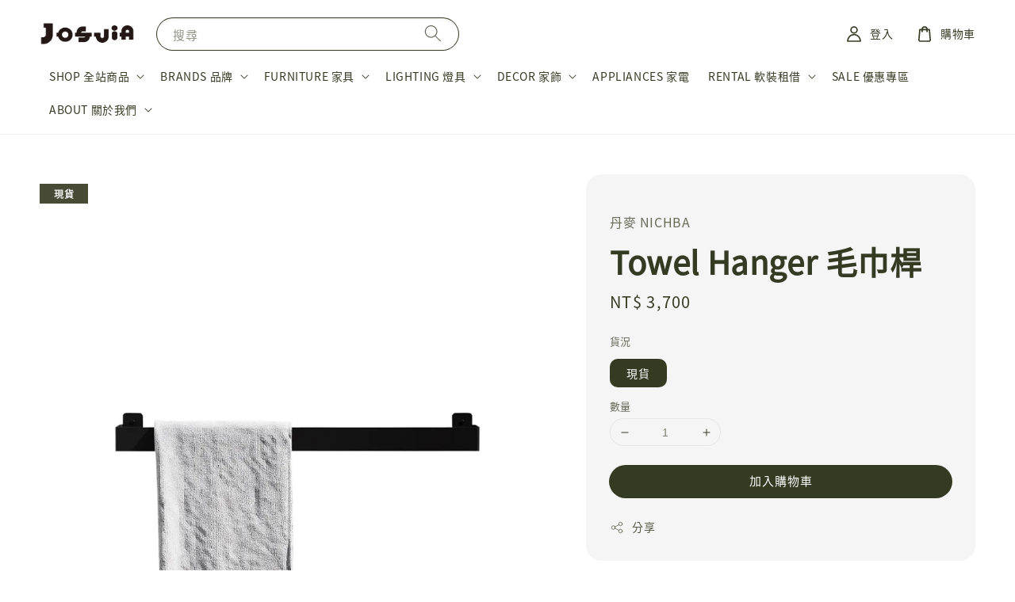

--- FILE ---
content_type: text/html; charset=UTF-8
request_url: https://www.josuia.tw/collections/nichba-denmark/products/nichba-towel-hanger
body_size: 45770
content:
<!doctype html>
<!--[if lt IE 7]><html class="no-js lt-ie9 lt-ie8 lt-ie7" lang="en"> <![endif]-->
<!--[if IE 7]><html class="no-js lt-ie9 lt-ie8" lang="en"> <![endif]-->
<!--[if IE 8]><html class="no-js lt-ie9" lang="en"> <![endif]-->
<!--[if IE 9 ]><html class="ie9 no-js"> <![endif]-->
<!--[if (gt IE 9)|!(IE)]><!--> <html class="no-js"> <!--<![endif]-->
<head>

  <!-- Basic page needs ================================================== -->
  <meta charset="utf-8">
  <meta http-equiv="X-UA-Compatible" content="IE=edge,chrome=1">

  
  <link rel="icon" href="https://cdn.store-assets.com/s/923000/f/13976460.png" />
  

  <!-- Title and description ================================================== -->
  <title>
  Towel Hanger 毛巾桿 &ndash; JOSUIa 設計選品
  </title>

  
  <meta name="description" content="NICHBA 的毛巾桿是由一塊由強壯的粉末塗裝包覆的不鏽鋼組成，堅強的表面可以承受浴室的潮濕和日常使用。衛生紙捲架可以簡單地用兩顆螺絲就能固定牆面上。 不銹鋼，衛浴配件，不銹鋼衛浴配件，黑色配件，衛浴黑色配件，北歐設計，丹麥設計，丹麥製造，毛巾架，黑色毛巾架。">
  

  <!-- Social meta ================================================== -->
  

  <meta property="og:type" content="product">
  <meta property="og:title" content="Towel Hanger 毛巾桿">
  <meta property="og:url" content="https://www.josuia.tw/products/nichba-towel-hanger">
  
  <meta property="og:image" content="https://cdn.store-assets.com/s/923000/i/51884148.jpeg?width=480&format=webp">
  <meta property="og:image:secure_url" content="https://cdn.store-assets.com/s/923000/i/51884148.jpeg?width=480&format=webp">
  
  <meta property="og:image" content="https://cdn.store-assets.com/s/923000/i/51884150.jpeg?width=480&format=webp">
  <meta property="og:image:secure_url" content="https://cdn.store-assets.com/s/923000/i/51884150.jpeg?width=480&format=webp">
  
  <meta property="og:image" content="https://cdn.store-assets.com/s/923000/i/51884149.jpeg?width=480&format=webp">
  <meta property="og:image:secure_url" content="https://cdn.store-assets.com/s/923000/i/51884149.jpeg?width=480&format=webp">
  
  <meta property="og:price:amount" content="3700">
  <meta property="og:price:currency" content="TWD">


<meta property="og:description" content="NICHBA 的毛巾桿是由一塊由強壯的粉末塗裝包覆的不鏽鋼組成，堅強的表面可以承受浴室的潮濕和日常使用。衛生紙捲架可以簡單地用兩顆螺絲就能固定牆面上。 不銹鋼，衛浴配件，不銹鋼衛浴配件，黑色配件，衛浴黑色配件，北歐設計，丹麥設計，丹麥製造，毛巾架，黑色毛巾架。">
<meta property="og:site_name" content="JOSUIa 設計選品">



  <meta name="twitter:card" content="summary">



  <meta name="twitter:site" content="@">


  <meta name="twitter:title" content="Towel Hanger 毛巾桿">
  <meta name="twitter:description" content="NICHBA 的毛巾桿是由 3mm 粉體塗裝不銹鋼製成，這使得表面具有高耐用性，能在有濕氣的浴室及日常使用，也可以簡單地用兩顆螺絲就做固定。
品牌：NICHBA設計：Nichlas B. Andersen材質：3 mm 粉體塗裝不銹鋼尺寸：W600 x D60 x H60 mm重量：0.8 kg顏色：黑色保固：原廠保固 2 年">
  <meta name="twitter:image" content="">
  <meta name="twitter:image:width" content="480">
  <meta name="twitter:image:height" content="480">




  <!-- Helpers ================================================== -->
  <link rel="canonical" href="https://www.josuia.tw/products/nichba-towel-hanger">
  <meta name="viewport" content="width=device-width,initial-scale=1,maximum-scale=1">
  <meta name="theme-color" content="#353A23">
  
  <script src="//ajax.googleapis.com/ajax/libs/jquery/1.11.0/jquery.min.js" type="text/javascript" ></script>
  
  <!-- Header hook for plugins ================================================== -->
  
<!-- ScriptTags -->
<script>window.__st={'p': 'product', 'cid': ''};</script><script src='/assets/events.js'></script><script>(function(){function asyncLoad(){var urls=['/assets/facebook-pixel.js?v=1.1.1696593025','/assets/traffic.js?v=1','https://apps.easystore.co/instagram-feed/script.js?shop=josuiahome.easy.co&t=1769108644','https://apps.easystore.co/google-analytics-4/script.js?shop=josuiahome.easy.co','https://smartarget.online/loader.js?type=int&u=ceceb6da081f780c1a29d2f12cfd4bdbc0fca089&source=easystore_line'];for(var i=0;i<urls.length;i++){var s=document.createElement('script');s.type='text/javascript';s.async=true;s.src=urls[i];var x=document.getElementsByTagName('script')[0];x.parentNode.insertBefore(s, x);}}window.attachEvent ? window.attachEvent('onload', asyncLoad) : window.addEventListener('load', asyncLoad, false);})();</script>
<!-- /ScriptTags -->

  
  
  <script src="https://store-themes.easystore.co/923000/themes/63057/assets/global.js?t=1769025653" defer="defer"></script>

  
  
  <script>
  (function(i,s,o,g,r,a,m){i['GoogleAnalyticsObject']=r;i[r]=i[r]||function(){
  (i[r].q=i[r].q||[]).push(arguments)},i[r].l=1*new Date();a=s.createElement(o),
  m=s.getElementsByTagName(o)[0];a.async=1;a.src=g;m.parentNode.insertBefore(a,m)
  })(window,document,'script','https://www.google-analytics.com/analytics.js','ga');

  ga('create', '', 'auto','myTracker');
  ga('myTracker.send', 'pageview');

  </script>
  
  <script src="/assets/storefront.js?id=914286bfa5e6419c67d1" type="text/javascript" ></script>
  

  <!-- CSS ================================================== -->
  <style>
      @font-face {
        font-family: 'Noto Sans TC';
        font-style: normal;
        font-weight: regular;
        src: local('Noto Sans TC regular'), local('Noto Sans TC-regular'), url(https://fonts.gstatic.com/s/notosanstc/v20/-nF7OG829Oofr2wohFbTp9iFOSsLA_ZJ1g.otf) format('truetype');
      }

      @font-face {
        font-family: 'Noto Sans TC';
        font-style: normal;
        font-weight: regular;
        src: local('Noto Sans TC regular'), local('Noto Sans TC-regular'), url(https://fonts.gstatic.com/s/notosanstc/v20/-nF7OG829Oofr2wohFbTp9iFOSsLA_ZJ1g.otf) format('truetype');
      }

      :root {
        --font-body-family: 'Noto Sans TC', sans-serif;
        --font-body-style: normal;
        --font-body-weight: 300;

        --font-heading-family: 'Noto Sans TC', sans-serif;
        --font-heading-style: normal;
        --font-heading-weight: 700;

        --color-heading-text: 53,58,35;
        --color-base-text: 53,58,35;
        --color-base-background-1: 255,255,255;
        --color-base-background-2: 255,255,255;
        
        --color-base-solid-button-labels: 255,255,255;
        --color-base-outline-button-labels: 53,58,35;
        
        --color-base-accent-1: 53,58,35;
        --color-base-accent-2: 53,58,35;
        --payment-terms-background-color: 255,255,255;

        --gradient-base-background-1: 255,255,255;
        --gradient-base-background-2: 255,255,255;
        --gradient-base-accent-1: 53,58,35;
        --gradient-base-accent-2: 53,58,35;

        --page-width: 145rem;
      }

      *,
      *::before,
      *::after {
        box-sizing: inherit;
      }

      html {
        box-sizing: border-box;
        font-size: 62.5%;
        height: 100%;
      }

      body {
        display: grid;
        grid-template-rows: auto auto 1fr auto;
        grid-template-columns: 100%;
        min-height: 100%;
        margin: 0;
        font-size: 1.5rem;
        letter-spacing: 0.06rem;
        line-height: 1.8;
        font-family: var(--font-body-family);
        font-style: var(--font-body-style);
        font-weight: var(--font-body-weight);
        
      }

      @media screen and (min-width: 750px) {
        body {
          font-size: 1.6rem;
        }
      }
   </style>
  
  <link href="https://store-themes.easystore.co/923000/themes/63057/assets/base.css?t=1769025653" rel="stylesheet" type="text/css" media="screen" />

  
  
<!-- Snippet:global/head: Instagram Feed -->
<link rel="stylesheet" href="https://apps.easystore.co/assets/css/instagram-feed/insta-feed-style.css?v3">
<!-- /Snippet -->


  <script>document.documentElement.className = document.documentElement.className.replace('no-js', 'js');</script>
</head>

<body id="towel-hanger----------" class="template-product" >
	
  
<!-- Snippet:global/body_start: Console Extension -->
<div id='es_console' style='display: none;'>923000</div>
<!-- /Snippet -->

	
 	<style>
  header {
    --logo-width: 120px;
  }
  .header-wrapper,
  .header-wrapper .list-menu--disclosure,
  .header-wrapper .search-modal{
    background-color: #FFFFFF;
  }
  .header-wrapper .search-modal .field__input{
    background-color: rgb(var(--color-background));
  }
  .header-wrapper summary .icon-caret,
  .header-wrapper .header__menu-item a,
  .header-wrapper .list-menu__item,
  .header-wrapper .link--text{
    color: #353A23;
  }
  
  .search-modal__form{
    position: relative;
  }
  
  .dropdown {
    display: none;
    position: absolute;
    top: 100%;
    left: 0;
    width: 100%;
    padding: 5px 0;
    background-color: #fff;
    color:#000;
    z-index: 1000;
    border-bottom-left-radius: 15px;
    border-bottom-right-radius: 15px;
    border: 1px solid rgba(var(--color-foreground), 1);
    border-top: none;
    overflow-x: hidden;
    overflow-y: auto;
    max-height: 350px;
  }
  
  .dropdown-item {
    padding: 0.4rem 2rem;
    cursor: pointer;
    line-height: 1.4;
    overflow: hidden;
    text-overflow: ellipsis;
    white-space: nowrap;
  }
  
  .dropdown-item:hover{
    background-color: #f3f3f3;
  }
  
  .search__input.is-focus{
    border-radius: 15px;
    border-bottom-left-radius: 0;
    border-bottom-right-radius: 0;
    border: 1px solid rgba(var(--color-foreground), 1);
    border-bottom: none;
    box-shadow: none;
  }
  
  .clear-all {
    text-align: right;
    padding: 0 2rem 0.2rem;
    line-height: 1;
    font-size: 70%;
    margin-bottom: -2px;
  }
  
  .clear-all:hover{
    background-color: #fff;
  }
  
  .search-input-focus .easystore-section-header-hidden{
    transform: none;
  }
  .referral-notification {
    position: absolute;
    top: 100%;
    right: 0;
    background: white;
    border: 1px solid #e0e0e0;
    border-radius: 8px;
    box-shadow: 0 4px 12px rgba(0, 0, 0, 0.15);
    width: 280px;
    z-index: 1000;
    padding: 16px;
    margin-top: 8px;
    font-size: 14px;
    line-height: 1.4;
  }
  
  .referral-notification::before {
    content: '';
    position: absolute;
    top: -8px;
    right: 20px;
    width: 0;
    height: 0;
    border-left: 8px solid transparent;
    border-right: 8px solid transparent;
    border-bottom: 8px solid white;
  }
  
  .referral-notification::after {
    content: '';
    position: absolute;
    top: -9px;
    right: 20px;
    width: 0;
    height: 0;
    border-left: 8px solid transparent;
    border-right: 8px solid transparent;
    border-bottom: 8px solid #e0e0e0;
  }
  
  .referral-notification h4 {
    margin: 0 0 8px 0;
    color: #2196F3;
    font-size: 16px;
    font-weight: 600;
  }
  
  .referral-notification p {
    margin: 0 0 12px 0;
    color: #666;
  }
  
  .referral-notification .referral-code {
    background: #f5f5f5;
    padding: 8px;
    border-radius: 4px;
    font-family: monospace;
    font-size: 13px;
    text-align: center;
    margin: 8px 0;
    border: 1px solid #ddd;
  }
  
  .referral-notification .close-btn {
    position: absolute;
    top: 8px;
    right: 8px;
    background: none;
    border: none;
    font-size: 18px;
    color: #999;
    cursor: pointer;
    padding: 0;
    width: 20px;
    height: 20px;
    line-height: 1;
  }
  
  .referral-notification .close-btn:hover {
    color: #333;
  }
  
  .referral-notification .action-btn {
    background: #2196F3;
    color: white;
    border: none;
    padding: 8px 16px;
    border-radius: 4px;
    cursor: pointer;
    font-size: 12px;
    margin-right: 8px;
    margin-top: 8px;
  }
  
  .referral-notification .action-btn:hover {
    background: #1976D2;
  }
  
  .referral-notification .dismiss-btn {
    background: transparent;
    color: #666;
    border: 1px solid #ddd;
    padding: 8px 16px;
    border-radius: 4px;
    cursor: pointer;
    font-size: 12px;
    margin-top: 8px;
  }
  
  .referral-notification .dismiss-btn:hover {
    background: #f5f5f5;
  }
  .referral-modal__dialog {
    transform: translate(-50%, 0);
    transition: transform var(--duration-default) ease, visibility 0s;
    z-index: 10000;
    position: fixed;
    top: 20vh;
    left: 50%;
    width: 100%;
    max-width: 350px;
    box-shadow: 0 4px 12px rgba(0, 0, 0, 0.15);
    border-radius: 12px;
    background-color: #fff;
    color: #000;
    padding: 20px;
    text-align: center;
  }

  .modal-overlay.referral-modal-overlay {
    position: fixed;
    top: 0;
    left: 0;
    width: 100%;
    height: 100%;
    background-color: rgba(0, 0, 0, 0.7);
    z-index: 2001;
    display: block;
    opacity: 1;
    transition: opacity var(--duration-default) ease, visibility 0s;
  }
</style>

<link rel="preload" href="https://store-themes.easystore.co/923000/themes/63057/assets/section-header.css?t=1769025653" as="style" onload="this.onload=null;this.rel='stylesheet'">
<link rel="preload" href="https://store-themes.easystore.co/923000/themes/63057/assets/component-list-menu.css?t=1769025653" as="style" onload="this.onload=null;this.rel='stylesheet'">
<link rel="preload" href="https://store-themes.easystore.co/923000/themes/63057/assets/component-menu-drawer.css?t=1769025653" as="style" onload="this.onload=null;this.rel='stylesheet'">
<link rel="preload" href="https://store-themes.easystore.co/923000/themes/63057/assets/component-cart-notification.css?v1.1?t=1769025653" as="style" onload="this.onload=null;this.rel='stylesheet'">

<script src="https://store-themes.easystore.co/923000/themes/63057/assets/cart-notification.js?t=1769025653" defer="defer"></script>
<script src="https://store-themes.easystore.co/923000/themes/63057/assets/details-modal.js?t=1769025653" defer="defer"></script>

<svg xmlns="http://www.w3.org/2000/svg" class="hidden">
  <symbol id="icon-search" viewbox="0 0 18 19" fill="none">
    <path fill-rule="evenodd" clip-rule="evenodd" d="M11.03 11.68A5.784 5.784 0 112.85 3.5a5.784 5.784 0 018.18 8.18zm.26 1.12a6.78 6.78 0 11.72-.7l5.4 5.4a.5.5 0 11-.71.7l-5.41-5.4z" fill="currentColor"/>
  </symbol>

  <symbol id="icon-close" class="icon icon-close" fill="none" viewBox="0 0 18 17">
    <path d="M.865 15.978a.5.5 0 00.707.707l7.433-7.431 7.579 7.282a.501.501 0 00.846-.37.5.5 0 00-.153-.351L9.712 8.546l7.417-7.416a.5.5 0 10-.707-.708L8.991 7.853 1.413.573a.5.5 0 10-.693.72l7.563 7.268-7.418 7.417z" fill="currentColor">
  </symbol>
</svg>


<div id="easystore-section-header">
  <sticky-header class="header-wrapper header-wrapper--border-bottom">
    <header class="header header--middle-left page-width header--has-menu" itemscope itemtype="http://schema.org/Organization">
      <header-drawer data-breakpoint="tablet">
        <details class="menu-drawer-container menu-opening">
          <summary class="header__icon header__icon--menu header__icon--summary link link--text focus-inset" aria-label="Menu" role="button" aria-expanded="true" aria-controls="menu-drawer">
            <span>
              


    <svg class="icon icon-hamburger " data-name="Layer 1" xmlns="http://www.w3.org/2000/svg" viewBox="0 0 600 600"><path d="M32.5,65h535a25,25,0,0,0,0-50H32.5a25,25,0,0,0,0,50Z" fill="currentColor"/><path d="M567.5,275H32.5a25,25,0,0,0,0,50h535a25,25,0,0,0,0-50Z" fill="currentColor"/><path d="M567.5,535H32.5a25,25,0,0,0,0,50h535a25,25,0,0,0,0-50Z" fill="currentColor"/></svg>

  

              


    <svg class="icon icon-close " data-name="Layer 1" xmlns="http://www.w3.org/2000/svg" viewBox="0 0 600 600"><path d="M335.36,300,581.87,53.48a25,25,0,0,0-35.35-35.35L300,264.64,53.48,18.13A25,25,0,0,0,18.13,53.48L264.64,300,18.13,546.52a25,25,0,0,0,35.35,35.35L300,335.36,546.52,581.87a25,25,0,0,0,35.35-35.35Z" fill="currentColor"/></svg>

  

            </span>
          </summary>
          <div id="menu-drawer" class="menu-drawer motion-reduce" tabindex="-1">
            <div class="menu-drawer__inner-container">
              <div class="menu-drawer__navigation-container">
                <nav class="menu-drawer__navigation">
                  <ul class="menu-drawer__menu list-menu" role="list">
                    
                    
                      
                        
                        <li>
                          <details>
                                <summary class="menu-drawer__menu-item list-menu__item link link--text focus-inset" role="button" aria-expanded="false" aria-controls="link-Bags">
                                  <a href="/collections/feature-on-homepage"  class="link--text list-menu__item menu-drawer__menu-item">
                                    SHOP 全站商品
                                  </a>
                                  


    <svg class="icon icon-arrow " data-name="Layer 1" xmlns="http://www.w3.org/2000/svg" viewBox="0 0 600 339.56"><path d="M31.06,196.67H504l-88.56,88.56a26.89,26.89,0,1,0,38,38L588,188.79a26.89,26.89,0,0,0,0-38L453.49,16.29a26.89,26.89,0,0,0-38,38L504,142.88H31.06a26.9,26.9,0,0,0,0,53.79Z" fill="currentColor"/></svg>

  

                                  


    <svg aria-hidden="true" focusable="false" role="presentation" class="icon icon-caret " viewBox="0 0 10 6">
      <path fill-rule="evenodd" clip-rule="evenodd" d="M9.354.646a.5.5 0 00-.708 0L5 4.293 1.354.646a.5.5 0 00-.708.708l4 4a.5.5 0 00.708 0l4-4a.5.5 0 000-.708z" fill="currentColor"></path>
    </svg>

  

                                </summary>
                                <div class="menu-drawer__submenu motion-reduce" tabindex="-1">
                                  <div class="menu-drawer__inner-submenu">
                                    <button class="menu-drawer__close-button link link--text focus-inset" aria-expanded="true">
                                      


    <svg class="icon icon-arrow " data-name="Layer 1" xmlns="http://www.w3.org/2000/svg" viewBox="0 0 600 339.56"><path d="M31.06,196.67H504l-88.56,88.56a26.89,26.89,0,1,0,38,38L588,188.79a26.89,26.89,0,0,0,0-38L453.49,16.29a26.89,26.89,0,0,0-38,38L504,142.88H31.06a26.9,26.9,0,0,0,0,53.79Z" fill="currentColor"/></svg>

  

                                      SHOP 全站商品
                                    </button>
                                    <ul class="menu-drawer__menu list-menu" role="list" tabindex="-1">
                                      
                                        
                                        
                                          <li>
                                            <a href="/pages/notices"  class="menu-drawer__menu-item link link--text list-menu__item focus-inset">
                                              NOTICES 購物須知 
                                            </a>
                                          </li>
                                        
                                      
                                      
                                    </ul>
                                  </div>
                                </div>
                          </details>
                        </li>
                      
                    
                    
                      
                        
                        <li>
                          <details>
                                <summary class="menu-drawer__menu-item list-menu__item link link--text focus-inset" role="button" aria-expanded="false" aria-controls="link-Bags">
                                  <a href="/pages/brands"  class="link--text list-menu__item menu-drawer__menu-item">
                                    BRANDS 品牌
                                  </a>
                                  


    <svg class="icon icon-arrow " data-name="Layer 1" xmlns="http://www.w3.org/2000/svg" viewBox="0 0 600 339.56"><path d="M31.06,196.67H504l-88.56,88.56a26.89,26.89,0,1,0,38,38L588,188.79a26.89,26.89,0,0,0,0-38L453.49,16.29a26.89,26.89,0,0,0-38,38L504,142.88H31.06a26.9,26.9,0,0,0,0,53.79Z" fill="currentColor"/></svg>

  

                                  


    <svg aria-hidden="true" focusable="false" role="presentation" class="icon icon-caret " viewBox="0 0 10 6">
      <path fill-rule="evenodd" clip-rule="evenodd" d="M9.354.646a.5.5 0 00-.708 0L5 4.293 1.354.646a.5.5 0 00-.708.708l4 4a.5.5 0 00.708 0l4-4a.5.5 0 000-.708z" fill="currentColor"></path>
    </svg>

  

                                </summary>
                                <div class="menu-drawer__submenu motion-reduce" tabindex="-1">
                                  <div class="menu-drawer__inner-submenu">
                                    <button class="menu-drawer__close-button link link--text focus-inset" aria-expanded="true">
                                      


    <svg class="icon icon-arrow " data-name="Layer 1" xmlns="http://www.w3.org/2000/svg" viewBox="0 0 600 339.56"><path d="M31.06,196.67H504l-88.56,88.56a26.89,26.89,0,1,0,38,38L588,188.79a26.89,26.89,0,0,0,0-38L453.49,16.29a26.89,26.89,0,0,0-38,38L504,142.88H31.06a26.9,26.9,0,0,0,0,53.79Z" fill="currentColor"/></svg>

  

                                      BRANDS 品牌
                                    </button>
                                    <ul class="menu-drawer__menu list-menu" role="list" tabindex="-1">
                                      
                                        
                                        
                                          <li>
                                            <a href="/collections/nikari-finland"  class="menu-drawer__menu-item link link--text list-menu__item focus-inset">
                                              芬蘭 NIKARI (獨家)
                                            </a>
                                          </li>
                                        
                                      
                                        
                                        
                                          <li>
                                            <a href="/collections/kooij"  class="menu-drawer__menu-item link link--text list-menu__item focus-inset">
                                              荷蘭 KOOIJ（獨家）
                                            </a>
                                          </li>
                                        
                                      
                                        
                                        
                                          <li>
                                            <a href="/collections/nichba-denmark"  class="menu-drawer__menu-item link link--text list-menu__item focus-inset">
                                              丹麥 NICHBA (獨家)
                                            </a>
                                          </li>
                                        
                                      
                                        
                                        
                                          <li>
                                            <a href="/collections/artifort"  class="menu-drawer__menu-item link link--text list-menu__item focus-inset">
                                              荷蘭 Artifort
                                            </a>
                                          </li>
                                        
                                      
                                        
                                        
                                          <li>
                                            <a href="/collections/kimu"  class="menu-drawer__menu-item link link--text list-menu__item focus-inset">
                                              台灣 KIMU 柒木
                                            </a>
                                          </li>
                                        
                                      
                                        
                                        
                                          <li>
                                            <a href="/collections/acorn-studio"  class="menu-drawer__menu-item link link--text list-menu__item focus-inset">
                                              台灣 ACORN 橡果藝術
                                            </a>
                                          </li>
                                        
                                      
                                        
                                        
                                          <li>
                                            <a href="/collections/bang-olufsen"  class="menu-drawer__menu-item link link--text list-menu__item focus-inset">
                                              丹麥 B&amp;O
                                            </a>
                                          </li>
                                        
                                      
                                        
                                        
                                          <li>
                                            <a href="/collections/-hmm-taiwan"  class="menu-drawer__menu-item link link--text list-menu__item focus-inset">
                                              台灣 HMM
                                            </a>
                                          </li>
                                        
                                      
                                        
                                        
                                          <li>
                                            <a href="/collections/fanning-tseng"  class="menu-drawer__menu-item link link--text list-menu__item focus-inset">
                                              台灣 Fanning 曾凡寧
                                            </a>
                                          </li>
                                        
                                      
                                        
                                        
                                          <li>
                                            <a href="/collections/transparent"  class="menu-drawer__menu-item link link--text list-menu__item focus-inset">
                                              瑞典 Transparent
                                            </a>
                                          </li>
                                        
                                      
                                        
                                        
                                          <li>
                                            <a href="/collections/nomon-clock"  class="menu-drawer__menu-item link link--text list-menu__item focus-inset">
                                              西班牙 Nomon Clock
                                            </a>
                                          </li>
                                        
                                      
                                        
                                        
                                          <li>
                                            <a href="/collections/nomon-home"  class="menu-drawer__menu-item link link--text list-menu__item focus-inset">
                                              西班牙 Nomon Home
                                            </a>
                                          </li>
                                        
                                      
                                        
                                        
                                          <li>
                                            <a href="/collections/fatboy"  class="menu-drawer__menu-item link link--text list-menu__item focus-inset">
                                              荷蘭 Fatboy
                                            </a>
                                          </li>
                                        
                                      
                                        
                                        
                                          <li>
                                            <a href="/collections/mr-maria"  class="menu-drawer__menu-item link link--text list-menu__item focus-inset">
                                              荷蘭 Mr Maria
                                            </a>
                                          </li>
                                        
                                      
                                        
                                        
                                          <li>
                                            <a href="/collections/esaila-taiwan"  class="menu-drawer__menu-item link link--text list-menu__item focus-inset">
                                              台灣 ESAILA
                                            </a>
                                          </li>
                                        
                                      
                                        
                                        
                                          <li>
                                            <a href="/collections/naknak"  class="menu-drawer__menu-item link link--text list-menu__item focus-inset">
                                              台灣 NAKNAK
                                            </a>
                                          </li>
                                        
                                      
                                        
                                        
                                          <li>
                                            <a href="/collections/ariake"  class="menu-drawer__menu-item link link--text list-menu__item focus-inset">
                                              日本 Ariake 有明
                                            </a>
                                          </li>
                                        
                                      
                                        
                                        
                                          <li>
                                            <a href="/collections/vitamin-m-taiwan"  class="menu-drawer__menu-item link link--text list-menu__item focus-inset">
                                              台灣 Vitamin M 薇皿
                                            </a>
                                          </li>
                                        
                                      
                                        
                                        
                                          <li>
                                            <a href="/collections/essence-design-craft"  class="menu-drawer__menu-item link link--text list-menu__item focus-inset">
                                              台灣 Essence 本質
                                            </a>
                                          </li>
                                        
                                      
                                        
                                        
                                          <li>
                                            <a href="/collections/josuia-select"  class="menu-drawer__menu-item link link--text list-menu__item focus-inset">
                                              JOSUIa 選品
                                            </a>
                                          </li>
                                        
                                      
                                      
                                    </ul>
                                  </div>
                                </div>
                          </details>
                        </li>
                      
                    
                    
                      
                        
                        <li>
                          <details>
                                <summary class="menu-drawer__menu-item list-menu__item link link--text focus-inset" role="button" aria-expanded="false" aria-controls="link-Bags">
                                  <a href="/collections/furniture"  class="link--text list-menu__item menu-drawer__menu-item">
                                    FURNITURE 家具
                                  </a>
                                  


    <svg class="icon icon-arrow " data-name="Layer 1" xmlns="http://www.w3.org/2000/svg" viewBox="0 0 600 339.56"><path d="M31.06,196.67H504l-88.56,88.56a26.89,26.89,0,1,0,38,38L588,188.79a26.89,26.89,0,0,0,0-38L453.49,16.29a26.89,26.89,0,0,0-38,38L504,142.88H31.06a26.9,26.9,0,0,0,0,53.79Z" fill="currentColor"/></svg>

  

                                  


    <svg aria-hidden="true" focusable="false" role="presentation" class="icon icon-caret " viewBox="0 0 10 6">
      <path fill-rule="evenodd" clip-rule="evenodd" d="M9.354.646a.5.5 0 00-.708 0L5 4.293 1.354.646a.5.5 0 00-.708.708l4 4a.5.5 0 00.708 0l4-4a.5.5 0 000-.708z" fill="currentColor"></path>
    </svg>

  

                                </summary>
                                <div class="menu-drawer__submenu motion-reduce" tabindex="-1">
                                  <div class="menu-drawer__inner-submenu">
                                    <button class="menu-drawer__close-button link link--text focus-inset" aria-expanded="true">
                                      


    <svg class="icon icon-arrow " data-name="Layer 1" xmlns="http://www.w3.org/2000/svg" viewBox="0 0 600 339.56"><path d="M31.06,196.67H504l-88.56,88.56a26.89,26.89,0,1,0,38,38L588,188.79a26.89,26.89,0,0,0,0-38L453.49,16.29a26.89,26.89,0,0,0-38,38L504,142.88H31.06a26.9,26.9,0,0,0,0,53.79Z" fill="currentColor"/></svg>

  

                                      FURNITURE 家具
                                    </button>
                                    <ul class="menu-drawer__menu list-menu" role="list" tabindex="-1">
                                      
                                        
                                        
                                          <li>
                                            <a href="/collections/chairs"  class="menu-drawer__menu-item link link--text list-menu__item focus-inset">
                                              Chairs 單椅／餐椅
                                            </a>
                                          </li>
                                        
                                      
                                        
                                        
                                          <li>
                                            <a href="/collections/tables"  class="menu-drawer__menu-item link link--text list-menu__item focus-inset">
                                              Tables 桌子
                                            </a>
                                          </li>
                                        
                                      
                                        
                                        
                                          <li>
                                            <a href="/collections/stools-benches"  class="menu-drawer__menu-item link link--text list-menu__item focus-inset">
                                              Stools &amp; Benches 椅凳／吧台椅 &amp; 長椅
                                            </a>
                                          </li>
                                        
                                      
                                        
                                        
                                          <li>
                                            <a href="/collections/lounge-chairs"  class="menu-drawer__menu-item link link--text list-menu__item focus-inset">
                                              Lounge Chairs &amp; Sofas 休閒椅 &amp; 沙發
                                            </a>
                                          </li>
                                        
                                      
                                        
                                        
                                          <li>
                                            <a href="/collections/side-tables"  class="menu-drawer__menu-item link link--text list-menu__item focus-inset">
                                              Side Tables 邊桌／茶几
                                            </a>
                                          </li>
                                        
                                      
                                        
                                        
                                          <li>
                                            <a href="/collections/storage"  class="menu-drawer__menu-item link link--text list-menu__item focus-inset">
                                              Storage 櫃子／層架／收納
                                            </a>
                                          </li>
                                        
                                      
                                        
                                        
                                          <li>
                                            <a href="/collections/outdoor-furniture"  class="menu-drawer__menu-item link link--text list-menu__item focus-inset">
                                              Outdoor Furniture 戶外家具
                                            </a>
                                          </li>
                                        
                                      
                                        
                                        
                                          <li>
                                            <a href="/collections/hook-coat-rack"  class="menu-drawer__menu-item link link--text list-menu__item focus-inset">
                                              Hook Coat Rack 衣帽架／掛鉤
                                            </a>
                                          </li>
                                        
                                      
                                        
                                        
                                          <li>
                                            <a href="/collections/room-dividers"  class="menu-drawer__menu-item link link--text list-menu__item focus-inset">
                                              Room Dividers 屏風
                                            </a>
                                          </li>
                                        
                                      
                                        
                                        
                                          <li>
                                            <a href="/collections/床"  class="menu-drawer__menu-item link link--text list-menu__item focus-inset">
                                              Bed 床
                                            </a>
                                          </li>
                                        
                                      
                                      
                                    </ul>
                                  </div>
                                </div>
                          </details>
                        </li>
                      
                    
                    
                      
                        
                        <li>
                          <details>
                                <summary class="menu-drawer__menu-item list-menu__item link link--text focus-inset" role="button" aria-expanded="false" aria-controls="link-Bags">
                                  <a href="/collections/lighting"  class="link--text list-menu__item menu-drawer__menu-item">
                                    LIGHTING 燈具
                                  </a>
                                  


    <svg class="icon icon-arrow " data-name="Layer 1" xmlns="http://www.w3.org/2000/svg" viewBox="0 0 600 339.56"><path d="M31.06,196.67H504l-88.56,88.56a26.89,26.89,0,1,0,38,38L588,188.79a26.89,26.89,0,0,0,0-38L453.49,16.29a26.89,26.89,0,0,0-38,38L504,142.88H31.06a26.9,26.9,0,0,0,0,53.79Z" fill="currentColor"/></svg>

  

                                  


    <svg aria-hidden="true" focusable="false" role="presentation" class="icon icon-caret " viewBox="0 0 10 6">
      <path fill-rule="evenodd" clip-rule="evenodd" d="M9.354.646a.5.5 0 00-.708 0L5 4.293 1.354.646a.5.5 0 00-.708.708l4 4a.5.5 0 00.708 0l4-4a.5.5 0 000-.708z" fill="currentColor"></path>
    </svg>

  

                                </summary>
                                <div class="menu-drawer__submenu motion-reduce" tabindex="-1">
                                  <div class="menu-drawer__inner-submenu">
                                    <button class="menu-drawer__close-button link link--text focus-inset" aria-expanded="true">
                                      


    <svg class="icon icon-arrow " data-name="Layer 1" xmlns="http://www.w3.org/2000/svg" viewBox="0 0 600 339.56"><path d="M31.06,196.67H504l-88.56,88.56a26.89,26.89,0,1,0,38,38L588,188.79a26.89,26.89,0,0,0,0-38L453.49,16.29a26.89,26.89,0,0,0-38,38L504,142.88H31.06a26.9,26.9,0,0,0,0,53.79Z" fill="currentColor"/></svg>

  

                                      LIGHTING 燈具
                                    </button>
                                    <ul class="menu-drawer__menu list-menu" role="list" tabindex="-1">
                                      
                                        
                                        
                                          <li>
                                            <a href="/collections/floor-lamps"  class="menu-drawer__menu-item link link--text list-menu__item focus-inset">
                                              Floor Lamps 立燈／落地燈
                                            </a>
                                          </li>
                                        
                                      
                                        
                                        
                                          <li>
                                            <a href="/collections/table-lamps"  class="menu-drawer__menu-item link link--text list-menu__item focus-inset">
                                              Table Lamps 桌燈
                                            </a>
                                          </li>
                                        
                                      
                                        
                                        
                                          <li>
                                            <a href="/collections/wall-lamps-壁燈"  class="menu-drawer__menu-item link link--text list-menu__item focus-inset">
                                              Wall Lamps 壁燈
                                            </a>
                                          </li>
                                        
                                      
                                        
                                        
                                          <li>
                                            <a href="/collections/pendant-lamps"  class="menu-drawer__menu-item link link--text list-menu__item focus-inset">
                                              Pendant Lamps 吊燈
                                            </a>
                                          </li>
                                        
                                      
                                      
                                    </ul>
                                  </div>
                                </div>
                          </details>
                        </li>
                      
                    
                    
                      
                        
                        <li>
                          <details>
                                <summary class="menu-drawer__menu-item list-menu__item link link--text focus-inset" role="button" aria-expanded="false" aria-controls="link-Bags">
                                  <a href="/collections/decoration"  class="link--text list-menu__item menu-drawer__menu-item">
                                    DECOR 家飾
                                  </a>
                                  


    <svg class="icon icon-arrow " data-name="Layer 1" xmlns="http://www.w3.org/2000/svg" viewBox="0 0 600 339.56"><path d="M31.06,196.67H504l-88.56,88.56a26.89,26.89,0,1,0,38,38L588,188.79a26.89,26.89,0,0,0,0-38L453.49,16.29a26.89,26.89,0,0,0-38,38L504,142.88H31.06a26.9,26.9,0,0,0,0,53.79Z" fill="currentColor"/></svg>

  

                                  


    <svg aria-hidden="true" focusable="false" role="presentation" class="icon icon-caret " viewBox="0 0 10 6">
      <path fill-rule="evenodd" clip-rule="evenodd" d="M9.354.646a.5.5 0 00-.708 0L5 4.293 1.354.646a.5.5 0 00-.708.708l4 4a.5.5 0 00.708 0l4-4a.5.5 0 000-.708z" fill="currentColor"></path>
    </svg>

  

                                </summary>
                                <div class="menu-drawer__submenu motion-reduce" tabindex="-1">
                                  <div class="menu-drawer__inner-submenu">
                                    <button class="menu-drawer__close-button link link--text focus-inset" aria-expanded="true">
                                      


    <svg class="icon icon-arrow " data-name="Layer 1" xmlns="http://www.w3.org/2000/svg" viewBox="0 0 600 339.56"><path d="M31.06,196.67H504l-88.56,88.56a26.89,26.89,0,1,0,38,38L588,188.79a26.89,26.89,0,0,0,0-38L453.49,16.29a26.89,26.89,0,0,0-38,38L504,142.88H31.06a26.9,26.9,0,0,0,0,53.79Z" fill="currentColor"/></svg>

  

                                      DECOR 家飾
                                    </button>
                                    <ul class="menu-drawer__menu list-menu" role="list" tabindex="-1">
                                      
                                        
                                        
                                          <li>
                                            <a href="/collections/vases"  class="menu-drawer__menu-item link link--text list-menu__item focus-inset">
                                              Vases 花器
                                            </a>
                                          </li>
                                        
                                      
                                        
                                        
                                          <li>
                                            <a href="/collections/candles"  class="menu-drawer__menu-item link link--text list-menu__item focus-inset">
                                              Candles 蠟燭燭台
                                            </a>
                                          </li>
                                        
                                      
                                        
                                        
                                          <li>
                                            <a href="/collections/clock"  class="menu-drawer__menu-item link link--text list-menu__item focus-inset">
                                              Clock 時鐘
                                            </a>
                                          </li>
                                        
                                      
                                        
                                        
                                          <li>
                                            <a href="/collections/mirror-鏡"  class="menu-drawer__menu-item link link--text list-menu__item focus-inset">
                                              Mirror 鏡子
                                            </a>
                                          </li>
                                        
                                      
                                        
                                        
                                          <li>
                                            <a href="/collections/artworks"  class="menu-drawer__menu-item link link--text list-menu__item focus-inset">
                                              Artworks 藝術品
                                            </a>
                                          </li>
                                        
                                      
                                        
                                        
                                          
                                          <li>
                                            <details>
                                                  <summary class="menu-drawer__menu-item list-menu__item link link--text focus-inset" role="button" aria-expanded="false" aria-controls="link-Bags">
                                                    <a href="/collections/kitchen"  class="link--text list-menu__item menu-drawer__menu-item">
                                                      Kitchen 餐廚用品
                                                    </a>
                                                    


    <svg class="icon icon-arrow " data-name="Layer 1" xmlns="http://www.w3.org/2000/svg" viewBox="0 0 600 339.56"><path d="M31.06,196.67H504l-88.56,88.56a26.89,26.89,0,1,0,38,38L588,188.79a26.89,26.89,0,0,0,0-38L453.49,16.29a26.89,26.89,0,0,0-38,38L504,142.88H31.06a26.9,26.9,0,0,0,0,53.79Z" fill="currentColor"/></svg>

  

                                                    


    <svg aria-hidden="true" focusable="false" role="presentation" class="icon icon-caret " viewBox="0 0 10 6">
      <path fill-rule="evenodd" clip-rule="evenodd" d="M9.354.646a.5.5 0 00-.708 0L5 4.293 1.354.646a.5.5 0 00-.708.708l4 4a.5.5 0 00.708 0l4-4a.5.5 0 000-.708z" fill="currentColor"></path>
    </svg>

  

                                                  </summary>
                                                  <div class="menu-drawer__submenu motion-reduce" tabindex="-1">
                                                    <div class="menu-drawer__inner-submenu">
                                                      <button class="menu-drawer__close-button link link--text focus-inset" aria-expanded="true">
                                                        


    <svg class="icon icon-arrow " data-name="Layer 1" xmlns="http://www.w3.org/2000/svg" viewBox="0 0 600 339.56"><path d="M31.06,196.67H504l-88.56,88.56a26.89,26.89,0,1,0,38,38L588,188.79a26.89,26.89,0,0,0,0-38L453.49,16.29a26.89,26.89,0,0,0-38,38L504,142.88H31.06a26.9,26.9,0,0,0,0,53.79Z" fill="currentColor"/></svg>

  

                                                        Kitchen 餐廚用品
                                                      </button>
                                                      <ul class="menu-drawer__menu list-menu" role="list" tabindex="-1">
                                                        
                                                          
                                                          
                                                            <li>
                                                              <a href="/collections/餐廚碗"  class="menu-drawer__menu-item link link--text list-menu__item focus-inset">
                                                                Tableware 餐具
                                                              </a>
                                                            </li>
                                                          
                                                        
                                                        
                                                      </ul>
                                                    </div>
                                                  </div>
                                            </details>
                                          </li>
                                        
                                      
                                        
                                        
                                          <li>
                                            <a href="/collections/首頁"  class="menu-drawer__menu-item link link--text list-menu__item focus-inset">
                                              Bath 衛浴用品
                                            </a>
                                          </li>
                                        
                                      
                                        
                                        
                                          <li>
                                            <a href="/collections/stationery"  class="menu-drawer__menu-item link link--text list-menu__item focus-inset">
                                              Stationery 文具用品
                                            </a>
                                          </li>
                                        
                                      
                                        
                                        
                                          <li>
                                            <a href="/collections/decorations"  class="menu-drawer__menu-item link link--text list-menu__item focus-inset">
                                              Decorative Objects 居家擺飾
                                            </a>
                                          </li>
                                        
                                      
                                      
                                    </ul>
                                  </div>
                                </div>
                          </details>
                        </li>
                      
                    
                    
                      
                        <li>
                          <a href="/collections/appliances"  class="menu-drawer__menu-item list-menu__item link link--text focus-inset">
                            APPLIANCES 家電
                          </a>
                        </li>
                      
                    
                    
                      
                        
                        <li>
                          <details>
                                <summary class="menu-drawer__menu-item list-menu__item link link--text focus-inset" role="button" aria-expanded="false" aria-controls="link-Bags">
                                  <a href="/pages/rental-service"  class="link--text list-menu__item menu-drawer__menu-item">
                                    RENTAL 軟裝租借
                                  </a>
                                  


    <svg class="icon icon-arrow " data-name="Layer 1" xmlns="http://www.w3.org/2000/svg" viewBox="0 0 600 339.56"><path d="M31.06,196.67H504l-88.56,88.56a26.89,26.89,0,1,0,38,38L588,188.79a26.89,26.89,0,0,0,0-38L453.49,16.29a26.89,26.89,0,0,0-38,38L504,142.88H31.06a26.9,26.9,0,0,0,0,53.79Z" fill="currentColor"/></svg>

  

                                  


    <svg aria-hidden="true" focusable="false" role="presentation" class="icon icon-caret " viewBox="0 0 10 6">
      <path fill-rule="evenodd" clip-rule="evenodd" d="M9.354.646a.5.5 0 00-.708 0L5 4.293 1.354.646a.5.5 0 00-.708.708l4 4a.5.5 0 00.708 0l4-4a.5.5 0 000-.708z" fill="currentColor"></path>
    </svg>

  

                                </summary>
                                <div class="menu-drawer__submenu motion-reduce" tabindex="-1">
                                  <div class="menu-drawer__inner-submenu">
                                    <button class="menu-drawer__close-button link link--text focus-inset" aria-expanded="true">
                                      


    <svg class="icon icon-arrow " data-name="Layer 1" xmlns="http://www.w3.org/2000/svg" viewBox="0 0 600 339.56"><path d="M31.06,196.67H504l-88.56,88.56a26.89,26.89,0,1,0,38,38L588,188.79a26.89,26.89,0,0,0,0-38L453.49,16.29a26.89,26.89,0,0,0-38,38L504,142.88H31.06a26.9,26.9,0,0,0,0,53.79Z" fill="currentColor"/></svg>

  

                                      RENTAL 軟裝租借
                                    </button>
                                    <ul class="menu-drawer__menu list-menu" role="list" tabindex="-1">
                                      
                                        
                                        
                                          <li>
                                            <a href="/pages/rules"  class="menu-drawer__menu-item link link--text list-menu__item focus-inset">
                                              RULES 租借須知
                                            </a>
                                          </li>
                                        
                                      
                                        
                                        
                                          <li>
                                            <a href="/pages/plans"  class="menu-drawer__menu-item link link--text list-menu__item focus-inset">
                                              PLANS 租借方案
                                            </a>
                                          </li>
                                        
                                      
                                        
                                        
                                          <li>
                                            <a href="/collections/display"  class="menu-drawer__menu-item link link--text list-menu__item focus-inset">
                                              DISPLAY 展示品專區
                                            </a>
                                          </li>
                                        
                                      
                                      
                                    </ul>
                                  </div>
                                </div>
                          </details>
                        </li>
                      
                    
                    
                      
                        <li>
                          <a href="/collections/step-into-next-sale-event"  class="menu-drawer__menu-item list-menu__item link link--text focus-inset">
                            SALE 優惠專區
                          </a>
                        </li>
                      
                    
                    
                      
                        
                        <li>
                          <details>
                                <summary class="menu-drawer__menu-item list-menu__item link link--text focus-inset" role="button" aria-expanded="false" aria-controls="link-Bags">
                                  <a href="/pages/about"  class="link--text list-menu__item menu-drawer__menu-item">
                                    ABOUT 關於我們
                                  </a>
                                  


    <svg class="icon icon-arrow " data-name="Layer 1" xmlns="http://www.w3.org/2000/svg" viewBox="0 0 600 339.56"><path d="M31.06,196.67H504l-88.56,88.56a26.89,26.89,0,1,0,38,38L588,188.79a26.89,26.89,0,0,0,0-38L453.49,16.29a26.89,26.89,0,0,0-38,38L504,142.88H31.06a26.9,26.9,0,0,0,0,53.79Z" fill="currentColor"/></svg>

  

                                  


    <svg aria-hidden="true" focusable="false" role="presentation" class="icon icon-caret " viewBox="0 0 10 6">
      <path fill-rule="evenodd" clip-rule="evenodd" d="M9.354.646a.5.5 0 00-.708 0L5 4.293 1.354.646a.5.5 0 00-.708.708l4 4a.5.5 0 00.708 0l4-4a.5.5 0 000-.708z" fill="currentColor"></path>
    </svg>

  

                                </summary>
                                <div class="menu-drawer__submenu motion-reduce" tabindex="-1">
                                  <div class="menu-drawer__inner-submenu">
                                    <button class="menu-drawer__close-button link link--text focus-inset" aria-expanded="true">
                                      


    <svg class="icon icon-arrow " data-name="Layer 1" xmlns="http://www.w3.org/2000/svg" viewBox="0 0 600 339.56"><path d="M31.06,196.67H504l-88.56,88.56a26.89,26.89,0,1,0,38,38L588,188.79a26.89,26.89,0,0,0,0-38L453.49,16.29a26.89,26.89,0,0,0-38,38L504,142.88H31.06a26.9,26.9,0,0,0,0,53.79Z" fill="currentColor"/></svg>

  

                                      ABOUT 關於我們
                                    </button>
                                    <ul class="menu-drawer__menu list-menu" role="list" tabindex="-1">
                                      
                                        
                                        
                                          <li>
                                            <a href="/pages/coverage"  class="menu-drawer__menu-item link link--text list-menu__item focus-inset">
                                              COVERAGE 媒體報導
                                            </a>
                                          </li>
                                        
                                      
                                        
                                        
                                          <li>
                                            <a href="/pages/archive"  class="menu-drawer__menu-item link link--text list-menu__item focus-inset">
                                              ARCHIVE 品牌記事
                                            </a>
                                          </li>
                                        
                                      
                                      
                                    </ul>
                                  </div>
                                </div>
                          </details>
                        </li>
                      
                    
                  </ul>
                </nav>

                <div class="menu-drawer__utility-links">

                  




                  
                  
                  
                    <a href="/account/login" class="menu-drawer__account link link--text focus-inset h5">
                       


    <svg class="icon icon-account " data-name="Layer 1" xmlns="http://www.w3.org/2000/svg" viewBox="0 0 600 600"><path d="M300,296.19c-70.7,0-137.11,28.74-187,80.93-49.59,51.87-76.9,120.77-76.9,194v25H563.89v-25c0-73.22-27.31-142.12-76.9-194C437.11,324.93,370.7,296.19,300,296.19ZM87.42,546.11C99.29,433.81,190.1,346.19,300,346.19s200.71,87.62,212.58,199.92Z" fill="currentColor"/><path d="M300,285.34c77.6,0,140.73-63.13,140.73-140.73S377.6,3.89,300,3.89,159.27,67,159.27,144.61,222.4,285.34,300,285.34Zm0-231.45a90.73,90.73,0,1,1-90.73,90.72A90.82,90.82,0,0,1,300,53.89Z" fill="currentColor"/></svg>

  
 
                      
                      登入
                    </a>
                  
                    <a href="/account/register" class="menu-drawer__account link link--text focus-inset h5">
                      
                       


    <svg xmlns="http://www.w3.org/2000/svg" aria-hidden="true" focusable="false" role="presentation" class="icon icon-plus " fill="none" viewBox="0 0 10 10">
      <path fill-rule="evenodd" clip-rule="evenodd" d="M1 4.51a.5.5 0 000 1h3.5l.01 3.5a.5.5 0 001-.01V5.5l3.5-.01a.5.5 0 00-.01-1H5.5L5.49.99a.5.5 0 00-1 .01v3.5l-3.5.01H1z" fill="currentColor"></path>
    </svg>

  
 
                      註冊帳號
                    </a>
                  
                  
                  
                </div>
              </div>
            </div>
          </div>
        </details>
      </header-drawer>
  
      
        <a href="/" class="header__heading-link link link--text focus-inset" itemprop="url">
          <img src="https://cdn.store-assets.com/s/923000/f/13965938.png" class="header__heading-logo" alt="JOSUIa 設計選品" loading="lazy" itemprop="logo">
        </a>
      

      
      <div class="header__search-input" tabindex="-1">
        <form action="/search" method="get" role="search" class="search search-modal__form">
          <div class="field">
            <input class="search__input field__input" 
              id="Search-In-Modal"
              type="search"
              name="q"
              value=""
              placeholder="搜尋"
              autocomplete="off"
            >
            <label class="field__label" for="Search-In-Modal">搜尋</label>
            <div class="dropdown" id="searchDropdown"></div>
            <input type="hidden" name="search_history" class="hidden_search_history">
            <input type="hidden" name="options[prefix]" value="last">
            <button class="search__button field__button" aria-label="搜尋">
              <svg class="icon icon-search" aria-hidden="true" focusable="false" role="presentation">
                <use href="#icon-search">
              </svg>
            </button> 
          </div>
        </form>
      </div>
      

      <nav class="header__inline-menu">
        <ul class="list-menu list-menu--inline" role="list">
          
            
              
                
                <li>
                  <details-disclosure>
                    <details>
                      <summary class="header__menu-item list-menu__item link focus-inset">
                        <a href="/collections/feature-on-homepage"  >SHOP 全站商品</a>
                        


    <svg aria-hidden="true" focusable="false" role="presentation" class="icon icon-caret " viewBox="0 0 10 6">
      <path fill-rule="evenodd" clip-rule="evenodd" d="M9.354.646a.5.5 0 00-.708 0L5 4.293 1.354.646a.5.5 0 00-.708.708l4 4a.5.5 0 00.708 0l4-4a.5.5 0 000-.708z" fill="currentColor"></path>
    </svg>

  

                      </summary>
                      <ul class="header__submenu list-menu list-menu--disclosure caption-large motion-reduce" role="list" tabindex="-1">
                        
                        
                        
                          
                            
                            <li>
                              <a href="/pages/notices"  class="header__menu-item list-menu__item link link--text focus-inset caption-large">
                                NOTICES 購物須知 
                              </a>
                            </li>
                          
                        
                      </ul>
                    </details>
                  </details-disclosure>
                </li>
              
            
            
              
                
                <li>
                  <details-disclosure>
                    <details>
                      <summary class="header__menu-item list-menu__item link focus-inset">
                        <a href="/pages/brands"  >BRANDS 品牌</a>
                        


    <svg aria-hidden="true" focusable="false" role="presentation" class="icon icon-caret " viewBox="0 0 10 6">
      <path fill-rule="evenodd" clip-rule="evenodd" d="M9.354.646a.5.5 0 00-.708 0L5 4.293 1.354.646a.5.5 0 00-.708.708l4 4a.5.5 0 00.708 0l4-4a.5.5 0 000-.708z" fill="currentColor"></path>
    </svg>

  

                      </summary>
                      <ul class="header__submenu list-menu list-menu--disclosure caption-large motion-reduce" role="list" tabindex="-1">
                        
                        
                        
                          
                            
                            <li>
                              <a href="/collections/nikari-finland"  class="header__menu-item list-menu__item link link--text focus-inset caption-large">
                                芬蘭 NIKARI (獨家)
                              </a>
                            </li>
                          
                        
                        
                          
                            
                            <li>
                              <a href="/collections/kooij"  class="header__menu-item list-menu__item link link--text focus-inset caption-large">
                                荷蘭 KOOIJ（獨家）
                              </a>
                            </li>
                          
                        
                        
                          
                            
                            <li>
                              <a href="/collections/nichba-denmark"  class="header__menu-item list-menu__item link link--text focus-inset caption-large">
                                丹麥 NICHBA (獨家)
                              </a>
                            </li>
                          
                        
                        
                          
                            
                            <li>
                              <a href="/collections/artifort"  class="header__menu-item list-menu__item link link--text focus-inset caption-large">
                                荷蘭 Artifort
                              </a>
                            </li>
                          
                        
                        
                          
                            
                            <li>
                              <a href="/collections/kimu"  class="header__menu-item list-menu__item link link--text focus-inset caption-large">
                                台灣 KIMU 柒木
                              </a>
                            </li>
                          
                        
                        
                          
                            
                            <li>
                              <a href="/collections/acorn-studio"  class="header__menu-item list-menu__item link link--text focus-inset caption-large">
                                台灣 ACORN 橡果藝術
                              </a>
                            </li>
                          
                        
                        
                          
                            
                            <li>
                              <a href="/collections/bang-olufsen"  class="header__menu-item list-menu__item link link--text focus-inset caption-large">
                                丹麥 B&amp;O
                              </a>
                            </li>
                          
                        
                        
                          
                            
                            <li>
                              <a href="/collections/-hmm-taiwan"  class="header__menu-item list-menu__item link link--text focus-inset caption-large">
                                台灣 HMM
                              </a>
                            </li>
                          
                        
                        
                          
                            
                            <li>
                              <a href="/collections/fanning-tseng"  class="header__menu-item list-menu__item link link--text focus-inset caption-large">
                                台灣 Fanning 曾凡寧
                              </a>
                            </li>
                          
                        
                        
                          
                            
                            <li>
                              <a href="/collections/transparent"  class="header__menu-item list-menu__item link link--text focus-inset caption-large">
                                瑞典 Transparent
                              </a>
                            </li>
                          
                        
                        
                          
                            
                            <li>
                              <a href="/collections/nomon-clock"  class="header__menu-item list-menu__item link link--text focus-inset caption-large">
                                西班牙 Nomon Clock
                              </a>
                            </li>
                          
                        
                        
                          
                            
                            <li>
                              <a href="/collections/nomon-home"  class="header__menu-item list-menu__item link link--text focus-inset caption-large">
                                西班牙 Nomon Home
                              </a>
                            </li>
                          
                        
                        
                          
                            
                            <li>
                              <a href="/collections/fatboy"  class="header__menu-item list-menu__item link link--text focus-inset caption-large">
                                荷蘭 Fatboy
                              </a>
                            </li>
                          
                        
                        
                          
                            
                            <li>
                              <a href="/collections/mr-maria"  class="header__menu-item list-menu__item link link--text focus-inset caption-large">
                                荷蘭 Mr Maria
                              </a>
                            </li>
                          
                        
                        
                          
                            
                            <li>
                              <a href="/collections/esaila-taiwan"  class="header__menu-item list-menu__item link link--text focus-inset caption-large">
                                台灣 ESAILA
                              </a>
                            </li>
                          
                        
                        
                          
                            
                            <li>
                              <a href="/collections/naknak"  class="header__menu-item list-menu__item link link--text focus-inset caption-large">
                                台灣 NAKNAK
                              </a>
                            </li>
                          
                        
                        
                          
                            
                            <li>
                              <a href="/collections/ariake"  class="header__menu-item list-menu__item link link--text focus-inset caption-large">
                                日本 Ariake 有明
                              </a>
                            </li>
                          
                        
                        
                          
                            
                            <li>
                              <a href="/collections/vitamin-m-taiwan"  class="header__menu-item list-menu__item link link--text focus-inset caption-large">
                                台灣 Vitamin M 薇皿
                              </a>
                            </li>
                          
                        
                        
                          
                            
                            <li>
                              <a href="/collections/essence-design-craft"  class="header__menu-item list-menu__item link link--text focus-inset caption-large">
                                台灣 Essence 本質
                              </a>
                            </li>
                          
                        
                        
                          
                            
                            <li>
                              <a href="/collections/josuia-select"  class="header__menu-item list-menu__item link link--text focus-inset caption-large">
                                JOSUIa 選品
                              </a>
                            </li>
                          
                        
                      </ul>
                    </details>
                  </details-disclosure>
                </li>
              
            
            
              
                
                <li>
                  <details-disclosure>
                    <details>
                      <summary class="header__menu-item list-menu__item link focus-inset">
                        <a href="/collections/furniture"  >FURNITURE 家具</a>
                        


    <svg aria-hidden="true" focusable="false" role="presentation" class="icon icon-caret " viewBox="0 0 10 6">
      <path fill-rule="evenodd" clip-rule="evenodd" d="M9.354.646a.5.5 0 00-.708 0L5 4.293 1.354.646a.5.5 0 00-.708.708l4 4a.5.5 0 00.708 0l4-4a.5.5 0 000-.708z" fill="currentColor"></path>
    </svg>

  

                      </summary>
                      <ul class="header__submenu list-menu list-menu--disclosure caption-large motion-reduce" role="list" tabindex="-1">
                        
                        
                        
                          
                            
                            <li>
                              <a href="/collections/chairs"  class="header__menu-item list-menu__item link link--text focus-inset caption-large">
                                Chairs 單椅／餐椅
                              </a>
                            </li>
                          
                        
                        
                          
                            
                            <li>
                              <a href="/collections/tables"  class="header__menu-item list-menu__item link link--text focus-inset caption-large">
                                Tables 桌子
                              </a>
                            </li>
                          
                        
                        
                          
                            
                            <li>
                              <a href="/collections/stools-benches"  class="header__menu-item list-menu__item link link--text focus-inset caption-large">
                                Stools &amp; Benches 椅凳／吧台椅 &amp; 長椅
                              </a>
                            </li>
                          
                        
                        
                          
                            
                            <li>
                              <a href="/collections/lounge-chairs"  class="header__menu-item list-menu__item link link--text focus-inset caption-large">
                                Lounge Chairs &amp; Sofas 休閒椅 &amp; 沙發
                              </a>
                            </li>
                          
                        
                        
                          
                            
                            <li>
                              <a href="/collections/side-tables"  class="header__menu-item list-menu__item link link--text focus-inset caption-large">
                                Side Tables 邊桌／茶几
                              </a>
                            </li>
                          
                        
                        
                          
                            
                            <li>
                              <a href="/collections/storage"  class="header__menu-item list-menu__item link link--text focus-inset caption-large">
                                Storage 櫃子／層架／收納
                              </a>
                            </li>
                          
                        
                        
                          
                            
                            <li>
                              <a href="/collections/outdoor-furniture"  class="header__menu-item list-menu__item link link--text focus-inset caption-large">
                                Outdoor Furniture 戶外家具
                              </a>
                            </li>
                          
                        
                        
                          
                            
                            <li>
                              <a href="/collections/hook-coat-rack"  class="header__menu-item list-menu__item link link--text focus-inset caption-large">
                                Hook Coat Rack 衣帽架／掛鉤
                              </a>
                            </li>
                          
                        
                        
                          
                            
                            <li>
                              <a href="/collections/room-dividers"  class="header__menu-item list-menu__item link link--text focus-inset caption-large">
                                Room Dividers 屏風
                              </a>
                            </li>
                          
                        
                        
                          
                            
                            <li>
                              <a href="/collections/床"  class="header__menu-item list-menu__item link link--text focus-inset caption-large">
                                Bed 床
                              </a>
                            </li>
                          
                        
                      </ul>
                    </details>
                  </details-disclosure>
                </li>
              
            
            
              
                
                <li>
                  <details-disclosure>
                    <details>
                      <summary class="header__menu-item list-menu__item link focus-inset">
                        <a href="/collections/lighting"  >LIGHTING 燈具</a>
                        


    <svg aria-hidden="true" focusable="false" role="presentation" class="icon icon-caret " viewBox="0 0 10 6">
      <path fill-rule="evenodd" clip-rule="evenodd" d="M9.354.646a.5.5 0 00-.708 0L5 4.293 1.354.646a.5.5 0 00-.708.708l4 4a.5.5 0 00.708 0l4-4a.5.5 0 000-.708z" fill="currentColor"></path>
    </svg>

  

                      </summary>
                      <ul class="header__submenu list-menu list-menu--disclosure caption-large motion-reduce" role="list" tabindex="-1">
                        
                        
                        
                          
                            
                            <li>
                              <a href="/collections/floor-lamps"  class="header__menu-item list-menu__item link link--text focus-inset caption-large">
                                Floor Lamps 立燈／落地燈
                              </a>
                            </li>
                          
                        
                        
                          
                            
                            <li>
                              <a href="/collections/table-lamps"  class="header__menu-item list-menu__item link link--text focus-inset caption-large">
                                Table Lamps 桌燈
                              </a>
                            </li>
                          
                        
                        
                          
                            
                            <li>
                              <a href="/collections/wall-lamps-壁燈"  class="header__menu-item list-menu__item link link--text focus-inset caption-large">
                                Wall Lamps 壁燈
                              </a>
                            </li>
                          
                        
                        
                          
                            
                            <li>
                              <a href="/collections/pendant-lamps"  class="header__menu-item list-menu__item link link--text focus-inset caption-large">
                                Pendant Lamps 吊燈
                              </a>
                            </li>
                          
                        
                      </ul>
                    </details>
                  </details-disclosure>
                </li>
              
            
            
              
                
                <li>
                  <details-disclosure>
                    <details>
                      <summary class="header__menu-item list-menu__item link focus-inset">
                        <a href="/collections/decoration"  >DECOR 家飾</a>
                        


    <svg aria-hidden="true" focusable="false" role="presentation" class="icon icon-caret " viewBox="0 0 10 6">
      <path fill-rule="evenodd" clip-rule="evenodd" d="M9.354.646a.5.5 0 00-.708 0L5 4.293 1.354.646a.5.5 0 00-.708.708l4 4a.5.5 0 00.708 0l4-4a.5.5 0 000-.708z" fill="currentColor"></path>
    </svg>

  

                      </summary>
                      <ul class="header__submenu list-menu list-menu--disclosure caption-large motion-reduce" role="list" tabindex="-1">
                        
                        
                        
                          
                            
                            <li>
                              <a href="/collections/vases"  class="header__menu-item list-menu__item link link--text focus-inset caption-large">
                                Vases 花器
                              </a>
                            </li>
                          
                        
                        
                          
                            
                            <li>
                              <a href="/collections/candles"  class="header__menu-item list-menu__item link link--text focus-inset caption-large">
                                Candles 蠟燭燭台
                              </a>
                            </li>
                          
                        
                        
                          
                            
                            <li>
                              <a href="/collections/clock"  class="header__menu-item list-menu__item link link--text focus-inset caption-large">
                                Clock 時鐘
                              </a>
                            </li>
                          
                        
                        
                          
                            
                            <li>
                              <a href="/collections/mirror-鏡"  class="header__menu-item list-menu__item link link--text focus-inset caption-large">
                                Mirror 鏡子
                              </a>
                            </li>
                          
                        
                        
                          
                            
                            <li>
                              <a href="/collections/artworks"  class="header__menu-item list-menu__item link link--text focus-inset caption-large">
                                Artworks 藝術品
                              </a>
                            </li>
                          
                        
                        
                          
                            
                            <li>
                              <details-disclosure>
                                <details>
                                  <summary class="header__menu-item link link--text list-menu__item focus-inset caption-large">
                                    <a href="/collections/kitchen" >Kitchen 餐廚用品</a>
                                    


    <svg aria-hidden="true" focusable="false" role="presentation" class="icon icon-caret rotate-90" viewBox="0 0 10 6">
      <path fill-rule="evenodd" clip-rule="evenodd" d="M9.354.646a.5.5 0 00-.708 0L5 4.293 1.354.646a.5.5 0 00-.708.708l4 4a.5.5 0 00.708 0l4-4a.5.5 0 000-.708z" fill="currentColor"></path>
    </svg>

  

                                  </summary>
                                  <ul class="header__submenu list-menu list-menu--disclosure motion-reduce">
                                    
                                      
                                      
                                        <li>
                                          <a href="/collections/餐廚碗"  class="header__menu-item list-menu__item link link--text focus-inset caption-large">Tableware 餐具</a>
                                        </li>
                                      
                                    
                                  </ul>
                                </details>
                              </details-disclosure>
                            </li>
                            
                          
                        
                        
                          
                            
                            <li>
                              <a href="/collections/首頁"  class="header__menu-item list-menu__item link link--text focus-inset caption-large">
                                Bath 衛浴用品
                              </a>
                            </li>
                          
                        
                        
                          
                            
                            <li>
                              <a href="/collections/stationery"  class="header__menu-item list-menu__item link link--text focus-inset caption-large">
                                Stationery 文具用品
                              </a>
                            </li>
                          
                        
                        
                          
                            
                            <li>
                              <a href="/collections/decorations"  class="header__menu-item list-menu__item link link--text focus-inset caption-large">
                                Decorative Objects 居家擺飾
                              </a>
                            </li>
                          
                        
                      </ul>
                    </details>
                  </details-disclosure>
                </li>
              
            
            
              
                <li>
                  <a href="/collections/appliances"  class="header__menu-item header__menu-item list-menu__item link link--text focus-inset">
                    APPLIANCES 家電
                  </a>
                </li>
              
            
            
              
                
                <li>
                  <details-disclosure>
                    <details>
                      <summary class="header__menu-item list-menu__item link focus-inset">
                        <a href="/pages/rental-service"  >RENTAL 軟裝租借</a>
                        


    <svg aria-hidden="true" focusable="false" role="presentation" class="icon icon-caret " viewBox="0 0 10 6">
      <path fill-rule="evenodd" clip-rule="evenodd" d="M9.354.646a.5.5 0 00-.708 0L5 4.293 1.354.646a.5.5 0 00-.708.708l4 4a.5.5 0 00.708 0l4-4a.5.5 0 000-.708z" fill="currentColor"></path>
    </svg>

  

                      </summary>
                      <ul class="header__submenu list-menu list-menu--disclosure caption-large motion-reduce" role="list" tabindex="-1">
                        
                        
                        
                          
                            
                            <li>
                              <a href="/pages/rules"  class="header__menu-item list-menu__item link link--text focus-inset caption-large">
                                RULES 租借須知
                              </a>
                            </li>
                          
                        
                        
                          
                            
                            <li>
                              <a href="/pages/plans"  class="header__menu-item list-menu__item link link--text focus-inset caption-large">
                                PLANS 租借方案
                              </a>
                            </li>
                          
                        
                        
                          
                            
                            <li>
                              <a href="/collections/display"  class="header__menu-item list-menu__item link link--text focus-inset caption-large">
                                DISPLAY 展示品專區
                              </a>
                            </li>
                          
                        
                      </ul>
                    </details>
                  </details-disclosure>
                </li>
              
            
            
              
                <li>
                  <a href="/collections/step-into-next-sale-event"  class="header__menu-item header__menu-item list-menu__item link link--text focus-inset">
                    SALE 優惠專區
                  </a>
                </li>
              
            
            
              
                
                <li>
                  <details-disclosure>
                    <details>
                      <summary class="header__menu-item list-menu__item link focus-inset">
                        <a href="/pages/about"  >ABOUT 關於我們</a>
                        


    <svg aria-hidden="true" focusable="false" role="presentation" class="icon icon-caret " viewBox="0 0 10 6">
      <path fill-rule="evenodd" clip-rule="evenodd" d="M9.354.646a.5.5 0 00-.708 0L5 4.293 1.354.646a.5.5 0 00-.708.708l4 4a.5.5 0 00.708 0l4-4a.5.5 0 000-.708z" fill="currentColor"></path>
    </svg>

  

                      </summary>
                      <ul class="header__submenu list-menu list-menu--disclosure caption-large motion-reduce" role="list" tabindex="-1">
                        
                        
                        
                          
                            
                            <li>
                              <a href="/pages/coverage"  class="header__menu-item list-menu__item link link--text focus-inset caption-large">
                                COVERAGE 媒體報導
                              </a>
                            </li>
                          
                        
                        
                          
                            
                            <li>
                              <a href="/pages/archive"  class="header__menu-item list-menu__item link link--text focus-inset caption-large">
                                ARCHIVE 品牌記事
                              </a>
                            </li>
                          
                        
                      </ul>
                    </details>
                  </details-disclosure>
                </li>
              
            
            
            
              
                
                  
                
                  
                
              
            
        </ul>
      </nav>
      <div class="header__icons">

        
          
            <div class="header__icon header__icon--account link link--text focus-inset small-hide medium-hide" style="position: relative;">
              <a href="/account/login" class="header__icon link link--text focus-inset p-2">
                


    <svg class="icon icon-account " data-name="Layer 1" xmlns="http://www.w3.org/2000/svg" viewBox="0 0 600 600"><path d="M300,296.19c-70.7,0-137.11,28.74-187,80.93-49.59,51.87-76.9,120.77-76.9,194v25H563.89v-25c0-73.22-27.31-142.12-76.9-194C437.11,324.93,370.7,296.19,300,296.19ZM87.42,546.11C99.29,433.81,190.1,346.19,300,346.19s200.71,87.62,212.58,199.92Z" fill="currentColor"/><path d="M300,285.34c77.6,0,140.73-63.13,140.73-140.73S377.6,3.89,300,3.89,159.27,67,159.27,144.61,222.4,285.34,300,285.34Zm0-231.45a90.73,90.73,0,1,1-90.73,90.72A90.82,90.82,0,0,1,300,53.89Z" fill="currentColor"/></svg>

  

                <span id="my-account" class="header__link-label">登入</span>
              </a>

              <!-- Referral Notification Popup for Desktop -->
              <div id="referralNotification" class="referral-notification" style="display: none;">
                <button class="close-btn" onclick="dismissReferralNotification()">&times;</button>
                <div style="text-align: center; margin-bottom: 16px;">
                  <div style="width: 100px; height: 100px; margin: 0 auto;">
                    <img src="https://resources.easystore.co/storefront/icons/channels/vector_referral_program.svg">
                  </div>
                </div>
                <p id="referralSignupMessage" style="text-align: center; font-size: 14px; color: #666; margin: 0 0 20px 0;">
                  您的好友送您   回饋金！立即註冊領取。
                </p>
                <div style="text-align: center;">
                  <button class="btn" onclick="goToSignupPage()" style="width: 100%;">
                    註冊
                  </button>
                </div>
              </div>
            </div>
          
        

        <a href="/cart" class="header__icon link link--text focus-inset" id="cart-icon-bubble">
          <span class="header__icon--cart">
            


    <svg class="icon icon-cart-empty " data-name="Layer 1" xmlns="http://www.w3.org/2000/svg" viewBox="0 0 496.56 600"><path d="M453.52,128.63a25,25,0,0,0-24.91-22.8H364.72a117.48,117.48,0,0,0-232.89,0H67.94A25,25,0,0,0,43,128.63L8.8,515.21a72.11,72.11,0,0,0,19.05,55.6,79,79,0,0,0,58.22,25.3H410.49a79,79,0,0,0,58.22-25.3,72.11,72.11,0,0,0,19.05-55.6ZM248.28,53.89a67.58,67.58,0,0,1,65.65,51.94H182.63A67.57,67.57,0,0,1,248.28,53.89ZM431.83,537.05a28.85,28.85,0,0,1-21.34,9.06H86.07a28.85,28.85,0,0,1-21.34-9.06,22.69,22.69,0,0,1-6.13-17.43L90.82,155.83h40v51.23a25,25,0,0,0,50,0V155.83h135v51.23a25,25,0,0,0,50,0V155.83h40L438,519.62A22.68,22.68,0,0,1,431.83,537.05Z" fill="currentColor"/></svg>

  

            <div class="cart-count-bubble hidden">
              <span aria-hidden="true" class="js-content-cart-count">0</span>
            </div>
          </span>
          <span class="header__link-label medium-hide small-hide">
            購物車
          </span>
        </a>

        
          
          <!-- Referral Notification Modal for Mobile -->
          <details-modal class="referral-modal" id="referralMobileModal">
            <details>
              <summary class="referral-modal__toggle" aria-haspopup="dialog" aria-label="Open referral modal" style="display: none;">
              </summary>
              <div class="modal-overlay referral-modal-overlay"></div>
              <div class="referral-modal__dialog" role="dialog" aria-modal="true" aria-label="Referral notification">
                <div class="referral-modal__content">
                  <button type="button" class="modal__close-button" aria-label="Close" onclick="closeMobileReferralModal()" style="position: absolute; top: 16px; right: 16px; background: none; border: none; font-size: 24px; cursor: pointer;">
                    &times;
                  </button>
                  
                  <div style="margin-bottom: 24px;">
                    <div style="width: 120px; height: 120px; margin: 0 auto 20px;">
                      <img src="https://resources.easystore.co/storefront/icons/channels/vector_referral_program.svg" style="width: 100%; height: 100%;">
                    </div>
                  </div>
                  
                  <p id="referralSignupMessageMobile" style="font-size: 16px; color: #333; margin: 0 0 30px 0; line-height: 1.5;">
                    您的好友送您   回饋金！立即註冊領取。
                  </p>
                  
                  <button type="button" class="btn" onclick="goToSignupPageFromMobile()" style="width: 100%;">
                    註冊
                  </button>
                </div>
              </div>
            </details>
          </details-modal>
          
        
        
      </div>
    </header>
  </sticky-header>
  
<cart-notification>
  <div class="cart-notification-wrapper page-width color-background-1">
    <div id="cart-notification" class="cart-notification focus-inset" aria-modal="true" aria-label="已加入購物車" role="dialog" tabindex="-1">
      <div class="cart-notification__header">
        <h2 class="cart-notification__heading caption-large">


    <svg class="icon icon-checkmark color-foreground-text " aria-hidden="true" focusable="false" xmlns="http://www.w3.org/2000/svg" viewBox="0 0 12 9" fill="none">
      <path fill-rule="evenodd" clip-rule="evenodd" d="M11.35.643a.5.5 0 01.006.707l-6.77 6.886a.5.5 0 01-.719-.006L.638 4.845a.5.5 0 11.724-.69l2.872 3.011 6.41-6.517a.5.5 0 01.707-.006h-.001z" fill="currentColor"></path>
    </svg>

  
 已加入購物車</h2>
        <button type="button" class="cart-notification__close modal__close-button link link--text focus-inset" aria-label="accessibility.close">
          


    <svg class="icon icon-close " data-name="Layer 1" xmlns="http://www.w3.org/2000/svg" viewBox="0 0 600 600"><path d="M335.36,300,581.87,53.48a25,25,0,0,0-35.35-35.35L300,264.64,53.48,18.13A25,25,0,0,0,18.13,53.48L264.64,300,18.13,546.52a25,25,0,0,0,35.35,35.35L300,335.36,546.52,581.87a25,25,0,0,0,35.35-35.35Z" fill="currentColor"/></svg>

  

        </button>
      </div>
      <div id="cart-notification-product" class="cart-notification-product"></div>
      <div class="cart-notification__links">
        <a href="/cart" id="cart-notification-button" class="button button--secondary button--full-width">查看購物車 (<span class="js-content-cart-count">0</span>)</a>
        <form action="/cart" method="post" id="cart-notification-form">
          <input type="hidden" name="_token" value="2gGYcymT8MyYIc9Y0zPngAFWzyYRkiRlciExdtrB">
          <input type="hidden" name="current_currency" value="">
          <button class="button button--primary button--full-width" name="checkout" value="true">結帳</button>
        </form>
        <button type="button" class="link button-label">繼續購物</button>
      </div>
    </div>
  </div>
</cart-notification>
<style>
  .cart-notification {
     display: none;
  }
</style>
<script>
document.getElementById('cart-notification-form').addEventListener('submit',(event)=>{
  if(event.submitter) event.submitter.classList.add('loading');
})

</script>

</div>


<script>

  class StickyHeader extends HTMLElement {
    constructor() {
      super();
    }

    connectedCallback() {
      this.header = document.getElementById('easystore-section-header');
      this.headerBounds = {};
      this.currentScrollTop = 0;
      this.preventReveal = false;

      this.onScrollHandler = this.onScroll.bind(this);
      this.hideHeaderOnScrollUp = () => this.preventReveal = true;

      this.addEventListener('preventHeaderReveal', this.hideHeaderOnScrollUp);
      window.addEventListener('scroll', this.onScrollHandler, false);

      this.createObserver();
    }

    disconnectedCallback() {
      this.removeEventListener('preventHeaderReveal', this.hideHeaderOnScrollUp);
      window.removeEventListener('scroll', this.onScrollHandler);
    }

    createObserver() {
      let observer = new IntersectionObserver((entries, observer) => {
        this.headerBounds = entries[0].intersectionRect;
        observer.disconnect();
      });

      observer.observe(this.header);
    }

    onScroll() {
      const scrollTop = window.pageYOffset || document.documentElement.scrollTop;

      if (scrollTop > this.currentScrollTop && scrollTop > this.headerBounds.bottom) {
        requestAnimationFrame(this.hide.bind(this));
      } else if (scrollTop < this.currentScrollTop && scrollTop > this.headerBounds.bottom) {
        if (!this.preventReveal) {
          requestAnimationFrame(this.reveal.bind(this));
        } else {
          window.clearTimeout(this.isScrolling);

          this.isScrolling = setTimeout(() => {
            this.preventReveal = false;
          }, 66);

          requestAnimationFrame(this.hide.bind(this));
        }
      } else if (scrollTop <= this.headerBounds.top) {
        requestAnimationFrame(this.reset.bind(this));
      }


      this.currentScrollTop = scrollTop;
    }

    hide() {
      this.header.classList.add('easystore-section-header-hidden', 'easystore-section-header-sticky');
      this.closeMenuDisclosure();
      // this.closeSearchModal();
    }

    reveal() {
      this.header.classList.add('easystore-section-header-sticky', 'animate');
      this.header.classList.remove('easystore-section-header-hidden');
    }

    reset() {
      this.header.classList.remove('easystore-section-header-hidden', 'easystore-section-header-sticky', 'animate');
    }

    closeMenuDisclosure() {
      this.disclosures = this.disclosures || this.header.querySelectorAll('details-disclosure');
      this.disclosures.forEach(disclosure => disclosure.close());
    }

    // closeSearchModal() {
    //   this.searchModal = this.searchModal || this.header.querySelector('details-modal');
    //   this.searchModal.close(false);
    // }
  }

  customElements.define('sticky-header', StickyHeader);

  
  class DetailsDisclosure extends HTMLElement{
    constructor() {
      super();
      this.mainDetailsToggle = this.querySelector('details');
      // this.mainDetailsToggle.addEventListener('focusout', this.onFocusOut.bind(this));
      this.mainDetailsToggle.addEventListener('mouseover', this.open.bind(this));
      this.mainDetailsToggle.addEventListener('mouseleave', this.close.bind(this));
    }

    onFocusOut() {
      setTimeout(() => {
        if (!this.contains(document.activeElement)) this.close();
      })
    }

    open() {
      this.mainDetailsToggle.setAttribute('open',1)
    }

    close() {
      this.mainDetailsToggle.removeAttribute('open')
    }
  }

  customElements.define('details-disclosure', DetailsDisclosure);

  function clearAll() {
    localStorage.removeItem('searchHistory'); 
    
    var customer = "";
    if(customer) {
      // Your logic to clear all data or call an endpoint
      fetch('/account/search_histories', {
          method: 'DELETE',
          headers: {
            "Content-Type": "application/json",
            "X-Requested-With": "XMLHttpRequest"
          },
          body: JSON.stringify({
            _token: "2gGYcymT8MyYIc9Y0zPngAFWzyYRkiRlciExdtrB"
          }),
      })
      .then(response => response.json())
    }
  }
  // End - delete search history from local storage
  
  // search history dropdown  
  var searchInputs = document.querySelectorAll('.search__input');
  
  if(searchInputs.length > 0) {
    
    searchInputs.forEach((searchInput)=> {
    
      searchInput.addEventListener('focus', function() {
        var searchDropdown = searchInput.closest('form').querySelector('#searchDropdown');
        searchDropdown.innerHTML = ''; // Clear existing items
  
        // retrieve data from local storage
        var searchHistoryData = JSON.parse(localStorage.getItem('searchHistory')) || [];
  
        // Convert JSON to string
        var search_history_json = JSON.stringify(searchHistoryData);
  
        // Set the value of the hidden input
        searchInput.closest('form').querySelector(".hidden_search_history").value = search_history_json;
  
        // create dropdown items
        var clearAllItem = document.createElement('div');
        clearAllItem.className = 'dropdown-item clear-all';
        clearAllItem.textContent = 'Clear';
        clearAllItem.addEventListener('click', function() {
          clearAll();
          searchDropdown.style.display = 'none';
          searchInput.classList.remove('is-focus');
        });
        searchDropdown.appendChild(clearAllItem);
  
        // create dropdown items
        searchHistoryData.forEach(function(item) {
          var dropdownItem = document.createElement('div');
          dropdownItem.className = 'dropdown-item';
          dropdownItem.textContent = item.term;
          dropdownItem.addEventListener('click', function() {
            searchInput.value = item.term;
            searchInput.closest('form').submit();
            searchDropdown.style.display = 'none';
          });
          searchDropdown.appendChild(dropdownItem);
        });
  
        if(searchHistoryData.length > 0){
          // display the dropdown
          searchInput.classList.add('is-focus');
          document.body.classList.add('search-input-focus');
          searchDropdown.style.display = 'block';
        }
      });
  
      searchInput.addEventListener("focusout", (event) => {
        var searchDropdown = searchInput.closest('form').querySelector('#searchDropdown');
        searchInput.classList.remove('is-focus');
        searchDropdown.classList.add('transparent');
        setTimeout(()=>{
          searchDropdown.style.display = 'none';
          searchDropdown.classList.remove('transparent');
          document.body.classList.remove('search-input-focus');
        }, 400);
      });
    })
  }
  // End - search history dropdown

  // referral notification popup
  const referralMessageTemplate = '您的好友送您 __CURRENCY_CODE__ __CREDIT_AMOUNT__ 回饋金！立即註冊領取。';
  const shopCurrency = 'NT$';

  function getCookie(name) {
    const value = `; ${document.cookie}`;
    const parts = value.split(`; ${name}=`);
    if (parts.length === 2) return parts.pop().split(';').shift();
    return null;
  }

  function removeCookie(name) {
    document.cookie = `${name}=; expires=Thu, 01 Jan 1970 00:00:00 UTC; path=/;`;
  }

  function showReferralNotification() {
    const referralCode = getCookie('customer_referral_code');
    
    
    const customerReferralCode = null;
    
    
    const activeReferralCode = referralCode || customerReferralCode;
    const referralData = JSON.parse(localStorage.getItem('referral_notification_data')) || {};
    
    if (referralData.timestamp && referralData.expirationDays) {
      const expirationTime = referralData.timestamp + (referralData.expirationDays * 24 * 60 * 60 * 1000);
      if (Date.now() > expirationTime) {
        localStorage.removeItem('referral_notification_data');
        return;
      }
    }
    
    if (referralData.dismissed) return;
    
    if (activeReferralCode) {
      if (referralData.creditAmount) {
        displayReferralNotification(referralData.creditAmount);
      } else {
        fetchReferralCampaignData(activeReferralCode);
      }
    }
  }
    
  function fetchReferralCampaignData(referralCode) {
    fetch(`/customer/referral_program/campaigns/${referralCode}`)
      .then(response => {
        if (!response.ok) {
          throw new Error('Network response was not ok');
        }
        return response.json();
      })
      .then(data => {
        let refereeCreditAmount = null;
        if (data.data.campaign && data.data.campaign.referral_rules) {
          const refereeRule = data.data.campaign.referral_rules.find(rule => 
            rule.target_type === 'referee' && 
            rule.event_name === 'customer/create' && 
            rule.entitlement && 
            rule.entitlement.type === 'credit'
          );
          
          if (refereeRule) {
            refereeCreditAmount = refereeRule.entitlement.amount;
          }
        }
        
        const referralData = JSON.parse(localStorage.getItem('referral_notification_data')) || {};
        referralData.creditAmount = refereeCreditAmount;
        referralData.dismissed = referralData.dismissed || false;
        referralData.timestamp = Date.now();
        referralData.expirationDays = 3;
        localStorage.setItem('referral_notification_data', JSON.stringify(referralData));
        
        displayReferralNotification(refereeCreditAmount);
      })
      .catch(error => {
        removeCookie('customer_referral_code');
      });
  }
    
  function displayReferralNotification(creditAmount = null) {
    const isMobile = innerWidth <= 749;
    
    if (isMobile) {
      const mobileModal = document.querySelector('#referralMobileModal details');
      const mobileMessageElement = document.getElementById('referralSignupMessageMobile');
      
      if (mobileModal && mobileMessageElement) {
        if (creditAmount) {
          const finalMessage = referralMessageTemplate
            .replace('__CREDIT_AMOUNT__', creditAmount)
            .replace('__CURRENCY_CODE__', shopCurrency);
          
          mobileMessageElement.textContent = finalMessage;
        }
        
        mobileModal.setAttribute('open', '');
      }
    } else {
      const notification = document.getElementById('referralNotification');
      
      if (notification) {
        if (creditAmount) {
          const messageElement = document.getElementById('referralSignupMessage');
          if (messageElement) {
            const finalMessage = referralMessageTemplate
              .replace('__CREDIT_AMOUNT__', creditAmount)
              .replace('__CURRENCY_CODE__', shopCurrency);
            
            messageElement.textContent = finalMessage;
          }
        }
        
        notification.style.display = 'block';
      }
    }
  }

  showReferralNotification();

  addEventListener('beforeunload', function() {
    const referralData = JSON.parse(localStorage.getItem('referral_notification_data')) || {};
    
    if (referralData.creditAmount !== undefined) {
      referralData.creditAmount = null;
      localStorage.setItem('referral_notification_data', JSON.stringify(referralData));
    }
  });

  function closeReferralNotification() {
    const notification = document.getElementById('referralNotification');
    if (notification) {
      notification.style.display = 'none';
    }
  }

  function dismissReferralNotification() {
    const referralData = JSON.parse(localStorage.getItem('referral_notification_data')) || {};
    
    referralData.dismissed = true;
    referralData.timestamp = referralData.timestamp || Date.now();
    referralData.expirationDays = referralData.expirationDays || 3;
    
    localStorage.setItem('referral_notification_data', JSON.stringify(referralData));
    
    closeReferralNotification();
  }

  function goToSignupPage() {
    location.href = '/account/register';
    dismissReferralNotification();
  }

  function closeMobileReferralModal() {
    const mobileModal = document.querySelector('#referralMobileModal details');
    if (mobileModal) {
      mobileModal.removeAttribute('open');
    }
    
    const referralData = JSON.parse(localStorage.getItem('referral_notification_data')) || {};
    referralData.dismissed = true;
    referralData.timestamp = referralData.timestamp || Date.now();
    referralData.expirationDays = referralData.expirationDays || 3;
    localStorage.setItem('referral_notification_data', JSON.stringify(referralData));
  }

  function goToSignupPageFromMobile() {
    location.href = '/account/register';
    closeMobileReferralModal();
  }
  // End - referral notification popup
</script>


  <main id="MainContent" class="content-for-layout focus-none" role="main" tabindex="-1">
    
    
<!-- <link href="https://store-themes.easystore.co/923000/themes/63057/assets/component-rte.css?t=1769025653" rel="stylesheet" type="text/css" media="screen" /> -->
<link rel="preload" href="https://store-themes.easystore.co/923000/themes/63057/assets/section-main-product.css?t=1769025653" as="style" onload="this.onload=null;this.rel='stylesheet'">
<link rel="preload" href="https://store-themes.easystore.co/923000/themes/63057/assets/component-price.css?t=1769025653" as="style" onload="this.onload=null;this.rel='stylesheet'">

<style>
  .product-wrapper_color{
    background-color: rgba(245, 245, 245, 1);
    padding: 30px;
    border-radius: 20px;
  }
  .product-card-wrapper{
    background-color: rgba(245, 245, 245, 1);
  }
</style>

<link rel="preload" href="https://store-themes.easystore.co/923000/themes/63057/assets/component-slider.css?t=1769025653" as="style" onload="this.onload=null;this.rel='stylesheet'">
<script src="https://store-themes.easystore.co/923000/themes/63057/assets/product-form.js?t=1769025653" defer="defer"></script>


<section class="product-section page-width spaced-section">
  
<!-- Snippet:product/content_top: Google Analytics 4 -->
<div id="ProductDataStorage" data-product='{"id":8949658,"handle":"nichba-towel-hanger","name":"Towel Hanger \u6bdb\u5dfe\u687f","title":"Towel Hanger \u6bdb\u5dfe\u687f","url":"\/products\/nichba-towel-hanger","price":3700,"price_min":"3700.0","price_max":"3700.0","price_varies":false,"compare_at_price":0,"compare_at_price_min":"0.0","compare_at_price_max":"0.0","compare_at_price_varies":false,"available":true,"options_with_values":[{"name":"\u8ca8\u6cc1","position":1,"values":["* \u4e0b\u55ae\u5f8c 2-3 \u500b\u6708\u4ea4\u8ca8","\u73fe\u8ca8"]}],"options_by_name":{"\u8ca8\u6cc1":{"name":"\u8ca8\u6cc1","position":1,"values":["* \u4e0b\u55ae\u5f8c 2-3 \u500b\u6708\u4ea4\u8ca8","\u73fe\u8ca8"]}},"options":["\u8ca8\u6cc1"],"has_only_default_variant":false,"sole_variant_id":45263125,"variants":[{"id":45263125,"title":"\u73fe\u8ca8","sku":null,"taxable":true,"barcode":null,"available":true,"inventory_quantity":5,"featured_image":{"id":51884148,"alt":"towel_hanger","img_url":"https:\/\/cdn.store-assets.com\/s\/923000\/i\/51884148.jpeg","src":"https:\/\/cdn.store-assets.com\/s\/923000\/i\/51884148.jpeg","height":800,"width":800,"position":1,"type":"Images"},"price":370000,"compare_at_price":0,"is_enabled":true,"options":["\u73fe\u8ca8"],"option1":"\u73fe\u8ca8","option2":null,"option3":null,"points":null}],"selected_variant":{"id":45263125,"title":"\u73fe\u8ca8","sku":null,"taxable":true,"barcode":null,"available":true,"inventory_quantity":5,"featured_image":{"id":51884148,"alt":"towel_hanger","img_url":"https:\/\/cdn.store-assets.com\/s\/923000\/i\/51884148.jpeg","src":"https:\/\/cdn.store-assets.com\/s\/923000\/i\/51884148.jpeg","height":800,"width":800,"position":1,"type":"Images"},"price":370000,"compare_at_price":0,"is_enabled":true,"options":["\u73fe\u8ca8"],"option1":"\u73fe\u8ca8","option2":null,"option3":null,"points":null},"first_available_variant":{"id":45263125,"title":"\u73fe\u8ca8","sku":null,"taxable":true,"barcode":null,"available":true,"inventory_quantity":5,"featured_image":{"id":51884148,"alt":"towel_hanger","img_url":"https:\/\/cdn.store-assets.com\/s\/923000\/i\/51884148.jpeg","src":"https:\/\/cdn.store-assets.com\/s\/923000\/i\/51884148.jpeg","height":800,"width":800,"position":1,"type":"Images"},"price":370000,"compare_at_price":0,"is_enabled":true,"options":["\u73fe\u8ca8"],"option1":"\u73fe\u8ca8","option2":null,"option3":null,"points":null},"selected_or_first_available_variant":{"id":45263125,"title":"\u73fe\u8ca8","sku":null,"taxable":true,"barcode":null,"available":true,"inventory_quantity":5,"featured_image":{"id":51884148,"alt":"towel_hanger","img_url":"https:\/\/cdn.store-assets.com\/s\/923000\/i\/51884148.jpeg","src":"https:\/\/cdn.store-assets.com\/s\/923000\/i\/51884148.jpeg","height":800,"width":800,"position":1,"type":"Images"},"price":370000,"compare_at_price":0,"is_enabled":true,"options":["\u73fe\u8ca8"],"option1":"\u73fe\u8ca8","option2":null,"option3":null,"points":null},"img_url":"https:\/\/cdn.store-assets.com\/s\/923000\/i\/51884148.jpeg","featured_image":{"id":51884148,"alt":"towel_hanger","img_url":"https:\/\/cdn.store-assets.com\/s\/923000\/i\/51884148.jpeg","src":"https:\/\/cdn.store-assets.com\/s\/923000\/i\/51884148.jpeg","height":800,"width":800,"position":1,"type":"Images"},"secondary_image":{"id":51884150,"alt":"t owel_hanger_in_spaced","img_url":"https:\/\/cdn.store-assets.com\/s\/923000\/i\/51884150.jpeg","src":"https:\/\/cdn.store-assets.com\/s\/923000\/i\/51884150.jpeg","height":800,"width":800,"position":2,"type":"Images"},"images":[{"id":51884148,"alt":"towel_hanger","img_url":"https:\/\/cdn.store-assets.com\/s\/923000\/i\/51884148.jpeg","src":"https:\/\/cdn.store-assets.com\/s\/923000\/i\/51884148.jpeg","height":800,"width":800,"position":1,"type":"Images"},{"id":51884150,"alt":"t owel_hanger_in_spaced","img_url":"https:\/\/cdn.store-assets.com\/s\/923000\/i\/51884150.jpeg","src":"https:\/\/cdn.store-assets.com\/s\/923000\/i\/51884150.jpeg","height":800,"width":800,"position":2,"type":"Images"},{"id":51884149,"alt":"towel_hanger_in_space_2","img_url":"https:\/\/cdn.store-assets.com\/s\/923000\/i\/51884149.jpeg","src":"https:\/\/cdn.store-assets.com\/s\/923000\/i\/51884149.jpeg","height":800,"width":800,"position":3,"type":"Images"}],"media":[{"id":51884148,"alt":"towel_hanger","img_url":"https:\/\/cdn.store-assets.com\/s\/923000\/i\/51884148.jpeg","src":"https:\/\/cdn.store-assets.com\/s\/923000\/i\/51884148.jpeg","height":800,"width":800,"position":1,"type":"Images"},{"id":51884150,"alt":"t owel_hanger_in_spaced","img_url":"https:\/\/cdn.store-assets.com\/s\/923000\/i\/51884150.jpeg","src":"https:\/\/cdn.store-assets.com\/s\/923000\/i\/51884150.jpeg","height":800,"width":800,"position":2,"type":"Images"},{"id":51884149,"alt":"towel_hanger_in_space_2","img_url":"https:\/\/cdn.store-assets.com\/s\/923000\/i\/51884149.jpeg","src":"https:\/\/cdn.store-assets.com\/s\/923000\/i\/51884149.jpeg","height":800,"width":800,"position":3,"type":"Images"}],"featured_media":{"id":51884148,"alt":"towel_hanger","img_url":"https:\/\/cdn.store-assets.com\/s\/923000\/i\/51884148.jpeg","src":"https:\/\/cdn.store-assets.com\/s\/923000\/i\/51884148.jpeg","height":800,"width":800,"position":1,"type":"Images"},"metafields":{"productlabel":{"type":"style","value":"\u73fe\u8ca8","style":"background-color:rgba(53, 58, 35, 0.91);color:rgb(240, 240, 240);font-size:12px;","class":"prodlabelv2-rectagular prodlabelv2-top_left"}},"expires":null,"published_at":"2023-05-27T14:06:00.000+08:00","created_at":"2022-12-27T11:39:31.000+08:00","is_wishlisted":null,"content":"<link href=\u0027\/assets\/css\/froala_style.min.css\u0027 rel=\u0027stylesheet\u0027 type=\u0027text\/css\u0027\/><div class=\u0027fr-view\u0027><p>NICHBA \u7684\u6bdb\u5dfe\u687f\u662f\u7531 3mm \u7c89\u9ad4\u5857\u88dd\u4e0d\u92b9\u92fc\u88fd\u6210\uff0c\u9019\u4f7f\u5f97\u8868\u9762\u5177\u6709\u9ad8\u8010\u7528\u6027\uff0c\u80fd\u5728\u6709\u6fd5\u6c23\u7684\u6d74\u5ba4\u53ca\u65e5\u5e38\u4f7f\u7528\uff0c\u4e5f\u53ef\u4ee5\u7c21\u55ae\u5730\u7528\u5169\u9846\u87ba\u7d72\u5c31\u505a\u56fa\u5b9a\u3002<\/p><p>\u54c1\u724c\uff1aNICHBA<br>\u8a2d\u8a08\uff1aNichlas B. Andersen<br>\u6750\u8cea\uff1a3 mm \u7c89\u9ad4\u5857\u88dd\u4e0d\u92b9\u92fc<br>\u5c3a\u5bf8\uff1aW600 x D60 x H60 mm<br>\u91cd\u91cf\uff1a0.8 kg<br>\u984f\u8272\uff1a\u9ed1\u8272<br>\u4fdd\u56fa\uff1a\u539f\u5ee0\u4fdd\u56fa 2 \u5e74<\/p><\/div>","description":"<link href=\u0027\/assets\/css\/froala_style.min.css\u0027 rel=\u0027stylesheet\u0027 type=\u0027text\/css\u0027\/><div class=\u0027fr-view\u0027><p>NICHBA \u7684\u6bdb\u5dfe\u687f\u662f\u7531 3mm \u7c89\u9ad4\u5857\u88dd\u4e0d\u92b9\u92fc\u88fd\u6210\uff0c\u9019\u4f7f\u5f97\u8868\u9762\u5177\u6709\u9ad8\u8010\u7528\u6027\uff0c\u80fd\u5728\u6709\u6fd5\u6c23\u7684\u6d74\u5ba4\u53ca\u65e5\u5e38\u4f7f\u7528\uff0c\u4e5f\u53ef\u4ee5\u7c21\u55ae\u5730\u7528\u5169\u9846\u87ba\u7d72\u5c31\u505a\u56fa\u5b9a\u3002<\/p><p>\u54c1\u724c\uff1aNICHBA<br>\u8a2d\u8a08\uff1aNichlas B. Andersen<br>\u6750\u8cea\uff1a3 mm \u7c89\u9ad4\u5857\u88dd\u4e0d\u92b9\u92fc<br>\u5c3a\u5bf8\uff1aW600 x D60 x H60 mm<br>\u91cd\u91cf\uff1a0.8 kg<br>\u984f\u8272\uff1a\u9ed1\u8272<br>\u4fdd\u56fa\uff1a\u539f\u5ee0\u4fdd\u56fa 2 \u5e74<\/p><\/div>","meta_description":"NICHBA \u7684\u6bdb\u5dfe\u687f\u662f\u7531\u4e00\u584a\u7531\u5f37\u58ef\u7684\u7c89\u672b\u5857\u88dd\u5305\u8986\u7684\u4e0d\u93fd\u92fc\u7d44\u6210\uff0c\u5805\u5f37\u7684\u8868\u9762\u53ef\u4ee5\u627f\u53d7\u6d74\u5ba4\u7684\u6f6e\u6fd5\u548c\u65e5\u5e38\u4f7f\u7528\u3002\u885b\u751f\u7d19\u6372\u67b6\u53ef\u4ee5\u7c21\u55ae\u5730\u7528\u5169\u9846\u87ba\u7d72\u5c31\u80fd\u56fa\u5b9a\u7246\u9762\u4e0a\u3002 \u4e0d\u92b9\u92fc\uff0c\u885b\u6d74\u914d\u4ef6\uff0c\u4e0d\u92b9\u92fc\u885b\u6d74\u914d\u4ef6\uff0c\u9ed1\u8272\u914d\u4ef6\uff0c\u885b\u6d74\u9ed1\u8272\u914d\u4ef6\uff0c\u5317\u6b50\u8a2d\u8a08\uff0c\u4e39\u9ea5\u8a2d\u8a08\uff0c\u4e39\u9ea5\u88fd\u9020\uff0c\u6bdb\u5dfe\u67b6\uff0c\u9ed1\u8272\u6bdb\u5dfe\u67b6\u3002","brands":["\u4e39\u9ea5 NICHBA"],"tags":[],"vendor":null,"collections":[{"handle":"feature-on-homepage","title":"SHOP \u8cfc\u7269"},{"handle":"decoration","title":"Decoration \u5bb6\u98fe"},{"handle":"\u9996\u9801","title":"Bath \u885b\u6d74\u7528\u54c1"},{"handle":"nichba-denmark","title":"\u4e39\u9ea5 NICHBA"},{"handle":"products","title":"PRODUCTS \u5546\u54c1"},{"handle":"display","title":"DISPLAY \u5c55\u793a\u54c1\u5c08\u5340"},{"handle":"top-sale","title":"TOP SALE \u71b1\u9580\u5546\u54c1"}],"view_history":{"product_id":8949658,"viewed_at":"2026-01-23T04:50:50.634+08:00"},"promotions":[]}'></div>
<script>
  window.product = {"id":8949658,"handle":"nichba-towel-hanger","name":"Towel Hanger \u6bdb\u5dfe\u687f","title":"Towel Hanger \u6bdb\u5dfe\u687f","url":"\/products\/nichba-towel-hanger","price":3700,"price_min":"3700.0","price_max":"3700.0","price_varies":false,"compare_at_price":0,"compare_at_price_min":"0.0","compare_at_price_max":"0.0","compare_at_price_varies":false,"available":true,"options_with_values":[{"name":"\u8ca8\u6cc1","position":1,"values":["* \u4e0b\u55ae\u5f8c 2-3 \u500b\u6708\u4ea4\u8ca8","\u73fe\u8ca8"]}],"options_by_name":{"\u8ca8\u6cc1":{"name":"\u8ca8\u6cc1","position":1,"values":["* \u4e0b\u55ae\u5f8c 2-3 \u500b\u6708\u4ea4\u8ca8","\u73fe\u8ca8"]}},"options":["\u8ca8\u6cc1"],"has_only_default_variant":false,"sole_variant_id":45263125,"variants":[{"id":45263125,"title":"\u73fe\u8ca8","sku":null,"taxable":true,"barcode":null,"available":true,"inventory_quantity":5,"featured_image":{"id":51884148,"alt":"towel_hanger","img_url":"https:\/\/cdn.store-assets.com\/s\/923000\/i\/51884148.jpeg","src":"https:\/\/cdn.store-assets.com\/s\/923000\/i\/51884148.jpeg","height":800,"width":800,"position":1,"type":"Images"},"price":370000,"compare_at_price":0,"is_enabled":true,"options":["\u73fe\u8ca8"],"option1":"\u73fe\u8ca8","option2":null,"option3":null,"points":null}],"selected_variant":{"id":45263125,"title":"\u73fe\u8ca8","sku":null,"taxable":true,"barcode":null,"available":true,"inventory_quantity":5,"featured_image":{"id":51884148,"alt":"towel_hanger","img_url":"https:\/\/cdn.store-assets.com\/s\/923000\/i\/51884148.jpeg","src":"https:\/\/cdn.store-assets.com\/s\/923000\/i\/51884148.jpeg","height":800,"width":800,"position":1,"type":"Images"},"price":370000,"compare_at_price":0,"is_enabled":true,"options":["\u73fe\u8ca8"],"option1":"\u73fe\u8ca8","option2":null,"option3":null,"points":null},"first_available_variant":{"id":45263125,"title":"\u73fe\u8ca8","sku":null,"taxable":true,"barcode":null,"available":true,"inventory_quantity":5,"featured_image":{"id":51884148,"alt":"towel_hanger","img_url":"https:\/\/cdn.store-assets.com\/s\/923000\/i\/51884148.jpeg","src":"https:\/\/cdn.store-assets.com\/s\/923000\/i\/51884148.jpeg","height":800,"width":800,"position":1,"type":"Images"},"price":370000,"compare_at_price":0,"is_enabled":true,"options":["\u73fe\u8ca8"],"option1":"\u73fe\u8ca8","option2":null,"option3":null,"points":null},"selected_or_first_available_variant":{"id":45263125,"title":"\u73fe\u8ca8","sku":null,"taxable":true,"barcode":null,"available":true,"inventory_quantity":5,"featured_image":{"id":51884148,"alt":"towel_hanger","img_url":"https:\/\/cdn.store-assets.com\/s\/923000\/i\/51884148.jpeg","src":"https:\/\/cdn.store-assets.com\/s\/923000\/i\/51884148.jpeg","height":800,"width":800,"position":1,"type":"Images"},"price":370000,"compare_at_price":0,"is_enabled":true,"options":["\u73fe\u8ca8"],"option1":"\u73fe\u8ca8","option2":null,"option3":null,"points":null},"img_url":"https:\/\/cdn.store-assets.com\/s\/923000\/i\/51884148.jpeg","featured_image":{"id":51884148,"alt":"towel_hanger","img_url":"https:\/\/cdn.store-assets.com\/s\/923000\/i\/51884148.jpeg","src":"https:\/\/cdn.store-assets.com\/s\/923000\/i\/51884148.jpeg","height":800,"width":800,"position":1,"type":"Images"},"secondary_image":{"id":51884150,"alt":"t owel_hanger_in_spaced","img_url":"https:\/\/cdn.store-assets.com\/s\/923000\/i\/51884150.jpeg","src":"https:\/\/cdn.store-assets.com\/s\/923000\/i\/51884150.jpeg","height":800,"width":800,"position":2,"type":"Images"},"images":[{"id":51884148,"alt":"towel_hanger","img_url":"https:\/\/cdn.store-assets.com\/s\/923000\/i\/51884148.jpeg","src":"https:\/\/cdn.store-assets.com\/s\/923000\/i\/51884148.jpeg","height":800,"width":800,"position":1,"type":"Images"},{"id":51884150,"alt":"t owel_hanger_in_spaced","img_url":"https:\/\/cdn.store-assets.com\/s\/923000\/i\/51884150.jpeg","src":"https:\/\/cdn.store-assets.com\/s\/923000\/i\/51884150.jpeg","height":800,"width":800,"position":2,"type":"Images"},{"id":51884149,"alt":"towel_hanger_in_space_2","img_url":"https:\/\/cdn.store-assets.com\/s\/923000\/i\/51884149.jpeg","src":"https:\/\/cdn.store-assets.com\/s\/923000\/i\/51884149.jpeg","height":800,"width":800,"position":3,"type":"Images"}],"media":[{"id":51884148,"alt":"towel_hanger","img_url":"https:\/\/cdn.store-assets.com\/s\/923000\/i\/51884148.jpeg","src":"https:\/\/cdn.store-assets.com\/s\/923000\/i\/51884148.jpeg","height":800,"width":800,"position":1,"type":"Images"},{"id":51884150,"alt":"t owel_hanger_in_spaced","img_url":"https:\/\/cdn.store-assets.com\/s\/923000\/i\/51884150.jpeg","src":"https:\/\/cdn.store-assets.com\/s\/923000\/i\/51884150.jpeg","height":800,"width":800,"position":2,"type":"Images"},{"id":51884149,"alt":"towel_hanger_in_space_2","img_url":"https:\/\/cdn.store-assets.com\/s\/923000\/i\/51884149.jpeg","src":"https:\/\/cdn.store-assets.com\/s\/923000\/i\/51884149.jpeg","height":800,"width":800,"position":3,"type":"Images"}],"featured_media":{"id":51884148,"alt":"towel_hanger","img_url":"https:\/\/cdn.store-assets.com\/s\/923000\/i\/51884148.jpeg","src":"https:\/\/cdn.store-assets.com\/s\/923000\/i\/51884148.jpeg","height":800,"width":800,"position":1,"type":"Images"},"metafields":{"productlabel":{"type":"style","value":"\u73fe\u8ca8","style":"background-color:rgba(53, 58, 35, 0.91);color:rgb(240, 240, 240);font-size:12px;","class":"prodlabelv2-rectagular prodlabelv2-top_left"}},"expires":null,"published_at":"2023-05-27T14:06:00.000+08:00","created_at":"2022-12-27T11:39:31.000+08:00","is_wishlisted":null,"content":"<link href=\u0027\/assets\/css\/froala_style.min.css\u0027 rel=\u0027stylesheet\u0027 type=\u0027text\/css\u0027\/><div class=\u0027fr-view\u0027><p>NICHBA \u7684\u6bdb\u5dfe\u687f\u662f\u7531 3mm \u7c89\u9ad4\u5857\u88dd\u4e0d\u92b9\u92fc\u88fd\u6210\uff0c\u9019\u4f7f\u5f97\u8868\u9762\u5177\u6709\u9ad8\u8010\u7528\u6027\uff0c\u80fd\u5728\u6709\u6fd5\u6c23\u7684\u6d74\u5ba4\u53ca\u65e5\u5e38\u4f7f\u7528\uff0c\u4e5f\u53ef\u4ee5\u7c21\u55ae\u5730\u7528\u5169\u9846\u87ba\u7d72\u5c31\u505a\u56fa\u5b9a\u3002<\/p><p>\u54c1\u724c\uff1aNICHBA<br>\u8a2d\u8a08\uff1aNichlas B. Andersen<br>\u6750\u8cea\uff1a3 mm \u7c89\u9ad4\u5857\u88dd\u4e0d\u92b9\u92fc<br>\u5c3a\u5bf8\uff1aW600 x D60 x H60 mm<br>\u91cd\u91cf\uff1a0.8 kg<br>\u984f\u8272\uff1a\u9ed1\u8272<br>\u4fdd\u56fa\uff1a\u539f\u5ee0\u4fdd\u56fa 2 \u5e74<\/p><\/div>","description":"<link href=\u0027\/assets\/css\/froala_style.min.css\u0027 rel=\u0027stylesheet\u0027 type=\u0027text\/css\u0027\/><div class=\u0027fr-view\u0027><p>NICHBA \u7684\u6bdb\u5dfe\u687f\u662f\u7531 3mm \u7c89\u9ad4\u5857\u88dd\u4e0d\u92b9\u92fc\u88fd\u6210\uff0c\u9019\u4f7f\u5f97\u8868\u9762\u5177\u6709\u9ad8\u8010\u7528\u6027\uff0c\u80fd\u5728\u6709\u6fd5\u6c23\u7684\u6d74\u5ba4\u53ca\u65e5\u5e38\u4f7f\u7528\uff0c\u4e5f\u53ef\u4ee5\u7c21\u55ae\u5730\u7528\u5169\u9846\u87ba\u7d72\u5c31\u505a\u56fa\u5b9a\u3002<\/p><p>\u54c1\u724c\uff1aNICHBA<br>\u8a2d\u8a08\uff1aNichlas B. Andersen<br>\u6750\u8cea\uff1a3 mm \u7c89\u9ad4\u5857\u88dd\u4e0d\u92b9\u92fc<br>\u5c3a\u5bf8\uff1aW600 x D60 x H60 mm<br>\u91cd\u91cf\uff1a0.8 kg<br>\u984f\u8272\uff1a\u9ed1\u8272<br>\u4fdd\u56fa\uff1a\u539f\u5ee0\u4fdd\u56fa 2 \u5e74<\/p><\/div>","meta_description":"NICHBA \u7684\u6bdb\u5dfe\u687f\u662f\u7531\u4e00\u584a\u7531\u5f37\u58ef\u7684\u7c89\u672b\u5857\u88dd\u5305\u8986\u7684\u4e0d\u93fd\u92fc\u7d44\u6210\uff0c\u5805\u5f37\u7684\u8868\u9762\u53ef\u4ee5\u627f\u53d7\u6d74\u5ba4\u7684\u6f6e\u6fd5\u548c\u65e5\u5e38\u4f7f\u7528\u3002\u885b\u751f\u7d19\u6372\u67b6\u53ef\u4ee5\u7c21\u55ae\u5730\u7528\u5169\u9846\u87ba\u7d72\u5c31\u80fd\u56fa\u5b9a\u7246\u9762\u4e0a\u3002 \u4e0d\u92b9\u92fc\uff0c\u885b\u6d74\u914d\u4ef6\uff0c\u4e0d\u92b9\u92fc\u885b\u6d74\u914d\u4ef6\uff0c\u9ed1\u8272\u914d\u4ef6\uff0c\u885b\u6d74\u9ed1\u8272\u914d\u4ef6\uff0c\u5317\u6b50\u8a2d\u8a08\uff0c\u4e39\u9ea5\u8a2d\u8a08\uff0c\u4e39\u9ea5\u88fd\u9020\uff0c\u6bdb\u5dfe\u67b6\uff0c\u9ed1\u8272\u6bdb\u5dfe\u67b6\u3002","brands":["\u4e39\u9ea5 NICHBA"],"tags":[],"vendor":null,"collections":[{"handle":"feature-on-homepage","title":"SHOP \u8cfc\u7269"},{"handle":"decoration","title":"Decoration \u5bb6\u98fe"},{"handle":"\u9996\u9801","title":"Bath \u885b\u6d74\u7528\u54c1"},{"handle":"nichba-denmark","title":"\u4e39\u9ea5 NICHBA"},{"handle":"products","title":"PRODUCTS \u5546\u54c1"},{"handle":"display","title":"DISPLAY \u5c55\u793a\u54c1\u5c08\u5340"},{"handle":"top-sale","title":"TOP SALE \u71b1\u9580\u5546\u54c1"}],"view_history":{"product_id":8949658,"viewed_at":"2026-01-23T04:50:50.634+08:00"},"promotions":[]}
</script>

<!-- /Snippet -->

  <div class="product grid grid--1-col grid--2-col-tablet">
    
    
      <div class="grid__item product__media-wrapper">
        <div class="image-modal-wrapper">
          <slider-component class="slider-mobile-gutter slider-component">
            <ul id="main-image-wrapper" class="product__media-list grid grid--peek list-unstyled slider slider--mobile" role="list">
              
                <li id="image-item-51884148" class="product__media-item grid__item slider__slide d-flex flex-align-center" data-image-id="51884148">
                  
                    <img src="https://cdn.store-assets.com/s/923000/i/51884148.jpeg?width=1024&format=webp" alt="towel_hanger" width="100%" loading="lazy" class="js-image-modal-toggle">
                  
                </li>
              
                <li id="image-item-51884150" class="product__media-item grid__item slider__slide d-flex flex-align-center" data-image-id="51884150">
                  
                    <img src="https://cdn.store-assets.com/s/923000/i/51884150.jpeg?width=1024&format=webp" alt="t owel_hanger_in_spaced" width="100%" loading="lazy" class="js-image-modal-toggle">
                  
                </li>
              
                <li id="image-item-51884149" class="product__media-item grid__item slider__slide d-flex flex-align-center" data-image-id="51884149">
                  
                    <img src="https://cdn.store-assets.com/s/923000/i/51884149.jpeg?width=1024&format=webp" alt="towel_hanger_in_space_2" width="100%" loading="lazy" class="js-image-modal-toggle">
                  
                </li>
              
            </ul>
            <div class="slider-buttons no-js-hidden ">
              <button type="button" class="slider-button slider-button--prev" name="previous">


    <svg aria-hidden="true" focusable="false" role="presentation" class="icon icon-caret " viewBox="0 0 10 6">
      <path fill-rule="evenodd" clip-rule="evenodd" d="M9.354.646a.5.5 0 00-.708 0L5 4.293 1.354.646a.5.5 0 00-.708.708l4 4a.5.5 0 00.708 0l4-4a.5.5 0 000-.708z" fill="currentColor"></path>
    </svg>

  
</button>
              <div class="slider-counter caption">
                <span class="slider-counter--current">1</span>
                <span aria-hidden="true"> / </span>
                <span class="slider-counter--total"></span>
              </div>
              <button type="button" class="slider-button slider-button--next" name="next">


    <svg aria-hidden="true" focusable="false" role="presentation" class="icon icon-caret " viewBox="0 0 10 6">
      <path fill-rule="evenodd" clip-rule="evenodd" d="M9.354.646a.5.5 0 00-.708 0L5 4.293 1.354.646a.5.5 0 00-.708.708l4 4a.5.5 0 00.708 0l4-4a.5.5 0 000-.708z" fill="currentColor"></path>
    </svg>

  
</button>
            </div>
          </slider-component>
          <span class="js-image-modal-close product-media-modal__toggle hidden">


    <svg class="icon icon-close " data-name="Layer 1" xmlns="http://www.w3.org/2000/svg" viewBox="0 0 600 600"><path d="M335.36,300,581.87,53.48a25,25,0,0,0-35.35-35.35L300,264.64,53.48,18.13A25,25,0,0,0,18.13,53.48L264.64,300,18.13,546.52a25,25,0,0,0,35.35,35.35L300,335.36,546.52,581.87a25,25,0,0,0,35.35-35.35Z" fill="currentColor"/></svg>

  
</span>
          
<!-- Snippet:product/content_left: Product Label -->
<span class="prodlabelv2-badge hide prodlabelv2-position prodlabelv2-rectagular prodlabelv2-top_left" style="background-color:rgba(53, 58, 35, 0.91);color:rgb(240, 240, 240);font-size:12px;color:rgba(53, 58, 35, 0.91);"><span class="prodlabelv2-badge-text" style="background-color:rgba(53, 58, 35, 0.91);color:rgb(240, 240, 240);font-size:12px;">現貨</span></span>
<!-- /Snippet -->

        </div>
      </div>
      
    


    <div class="grid__item product__info-wrapper">
      <div id="ProductInfo" class="product__info-container product__info-container--sticky">
        <div class="product-wrapper_color">
          
            <p class="product__text">
              丹麥 NICHBA
            </p>
          

          <h1 class="product__title">
            Towel Hanger 毛巾桿
          </h1>

          <!-- price -->
          <div id="price">
            

<div class="price
   price--large
  
  "
  >

  <dl>
    <div class="price__regular">
      <dt>
        <span class="visually-hidden visually-hidden--inline">Regular price</span>
      </dt>
      <dd >
        <span class="price-item price-item--regular">
          
            
  
    <span class=money data-ori-price='3,700.00'>NT$ 3,700.00 </span>
  

          
        </span>
      </dd>
    </div>
    <div class="price__sale">
      <dt>
        <span class="visually-hidden visually-hidden--inline">Sale price</span>
      </dt>
      <dd >
        <span id="ProductPrice" class="price-item price-item--sale">
          
            
  
    <span class=money data-ori-price='3,700.00'>NT$ 3,700.00 </span>
  

          
        </span>
      </dd>
      
      <dt class="price__compare">
        <span class="visually-hidden visually-hidden--inline">Regular price</span>
      </dt>
      <dd class="price__compare">
        <s class="price-item price-item--regular">
          
            <span class=money data-ori-price='0.00'>NT$ 0.00 </span> 
          
          
        </s>
      </dd>
      
    </div>
  </dl>
  
    <span class="badge price__badge-sale color-accent-2" aria-hidden="true">
      <span style="font-size:14px;">優惠</span>
    </span>

    <span class="badge price__badge-sold-out" aria-hidden="true">
      <span style='font-size:14px;'>售完</span>
    </span>
  
</div>

          </div>

          <div class="product_upsell-info">
            
          </div>

         <product-form class="product-form">
            <form action="/cart/add" method="post" enctype="multipart/form-data" data-addtocart='{"id":8949658,"name":"Towel Hanger 毛巾桿","sku":"","price":3700.0,"quantity":1,"variant":"現貨","category":"SHOP 購物\u0026quot;Decoration 家飾\u0026quot;Bath 衛浴用品\u0026quot;丹麥 NICHBA\u0026quot;PRODUCTS 商品\u0026quot;半伴 88\u0026quot;DISPLAY 展示品專區\u0026quot;TOP SALE 熱門商品","brands":"丹麥 NICHBA"}' id="AddToCartForm">

              <style>
.sf_promo-promo-label, #sf_promo-view-more-tag, .sf_promo-label-unclickable:hover {
    color: #4089e4
}
</style>
<div class="sf_promo-tag-wrapper">
    <div id="sf_promo-tag-label"></div>
    <div class="sf_promo-tag-container">
        <div id="sf_promo-tag"></div>
        <a id="sf_promo-view-more-tag" class="sf_promo-promo-label hide" onclick="getPromotionList(true)">瀏覽更多</a>
    </div>
</div>


              <select name="id" id="productSelect" class="hide">
                
                  

                    <option  selected="selected"  data-sku="" value="45263125">現貨 - <span class=money data-ori-price='370,000.00'>NT$ 370,000.00 </span></option>

                  
                
              </select>

              

              <!-- quantity_selector -->
              <div class="product-form__input product-form__quantity">
                <label class="form__label" for="Quantity">
                  數量
                </label>

                <quantity-input class="quantity">
                  <button class="quantity__button no-js-hidden" name="minus" type="button">
                    


    <svg xmlns="http://www.w3.org/2000/svg" aria-hidden="true" focusable="false" role="presentation" class="icon icon-minus " fill="none" viewBox="0 0 10 2">
      <path fill-rule="evenodd" clip-rule="evenodd" d="M.5 1C.5.7.7.5 1 .5h8a.5.5 0 110 1H1A.5.5 0 01.5 1z" fill="currentColor"></path>
    </svg>

  

                  </button>
                  <input class="quantity__input"
                      type="number"
                      name="quantity"
                      id="Quantity"
                      min="1"
                      value="1"
                    >
                  <button class="quantity__button no-js-hidden" name="plus" type="button">
                    


    <svg xmlns="http://www.w3.org/2000/svg" aria-hidden="true" focusable="false" role="presentation" class="icon icon-plus " fill="none" viewBox="0 0 10 10">
      <path fill-rule="evenodd" clip-rule="evenodd" d="M1 4.51a.5.5 0 000 1h3.5l.01 3.5a.5.5 0 001-.01V5.5l3.5-.01a.5.5 0 00-.01-1H5.5L5.49.99a.5.5 0 00-1 .01v3.5l-3.5.01H1z" fill="currentColor"></path>
    </svg>

  

                  </button>
                </quantity-input>
              </div>


              <div class="product-form__buttons">

                

                <button
                  type="submit"
                  name="add"
                  id="AddToCart"
                  class="product-form__submit button button--full-width button--primary btn--radius"
                
                >
                    
                      加入購物車
                    
                </button>

                

              </div>
              
              <div class="form__message hidden" tabindex="-1" autofocus>
                <span class="visually-hidden">accessibility.error </span>
                


    <svg aria-hidden="true" focusable="false" role="presentation" class="icon icon-error " viewBox="0 0 13 13">
      <circle cx="6.5" cy="6.50049" r="5.5" stroke="white" stroke-width="2"/>
      <circle cx="6.5" cy="6.5" r="5.5" fill="#EB001B" stroke="#EB001B" stroke-width="0.7"/>
      <path d="M5.87413 3.52832L5.97439 7.57216H7.02713L7.12739 3.52832H5.87413ZM6.50076 9.66091C6.88091 9.66091 7.18169 9.37267 7.18169 9.00504C7.18169 8.63742 6.88091 8.34917 6.50076 8.34917C6.12061 8.34917 5.81982 8.63742 5.81982 9.00504C5.81982 9.37267 6.12061 9.66091 6.50076 9.66091Z" fill="white"/>
      <path d="M5.87413 3.17832H5.51535L5.52424 3.537L5.6245 7.58083L5.63296 7.92216H5.97439H7.02713H7.36856L7.37702 7.58083L7.47728 3.537L7.48617 3.17832H7.12739H5.87413ZM6.50076 10.0109C7.06121 10.0109 7.5317 9.57872 7.5317 9.00504C7.5317 8.43137 7.06121 7.99918 6.50076 7.99918C5.94031 7.99918 5.46982 8.43137 5.46982 9.00504C5.46982 9.57872 5.94031 10.0109 6.50076 10.0109Z" fill="white" stroke="#EB001B" stroke-width="0.7"/>
    </svg>

  

                <div class="js-error-content"></div>
              </div>

            </form>
          </product-form>


          <div>
            
  
  


<share-button class="share-button">
  <button class="share-button__button hidden">
    
      


    <svg xmlns="http://www.w3.org/2000/svg" class="icon icon-share " width="18" height="18" viewBox="0 0 24 24" stroke-width="1" stroke="currentColor" fill="none" stroke-linecap="round" stroke-linejoin="round">
      <path stroke="none" d="M0 0h24v24H0z" fill="none"/>
      <circle cx="6" cy="12" r="3" />
      <circle cx="18" cy="6" r="3" />
      <circle cx="18" cy="18" r="3" />
      <line x1="8.7" y1="10.7" x2="15.3" y2="7.3" />
      <line x1="8.7" y1="13.3" x2="15.3" y2="16.7" />
    </svg>

  

      分享
    
  </button>
  <details>
    <summary class="share-button__button">
      
        


    <svg xmlns="http://www.w3.org/2000/svg" class="icon icon-share " width="18" height="18" viewBox="0 0 24 24" stroke-width="1" stroke="currentColor" fill="none" stroke-linecap="round" stroke-linejoin="round">
      <path stroke="none" d="M0 0h24v24H0z" fill="none"/>
      <circle cx="6" cy="12" r="3" />
      <circle cx="18" cy="6" r="3" />
      <circle cx="18" cy="18" r="3" />
      <line x1="8.7" y1="10.7" x2="15.3" y2="7.3" />
      <line x1="8.7" y1="13.3" x2="15.3" y2="16.7" />
    </svg>

  

        分享
      
    </summary>
    <div id="Product-share-id" class="share-button__fallback motion-reduce ">

      <div class="social-sharing-icons" data-permalink="https://www.josuia.tw/products/nichba-towel-hanger">
        <div class="sharing-icons-label"><small>分享到</small></div>

        <a target="_blank" href="//www.facebook.com/sharer.php?u=https://www.josuia.tw/products/nichba-towel-hanger" class="share-icon-button">
          


    <svg aria-hidden="true" focusable="false" role="presentation" class="icon icon-facebook "
    viewBox="0 0 18 18">
      <path fill="currentColor"
        d="M16.42.61c.27 0 .5.1.69.28.19.2.28.42.28.7v15.44c0 .27-.1.5-.28.69a.94.94 0 01-.7.28h-4.39v-6.7h2.25l.31-2.65h-2.56v-1.7c0-.4.1-.72.28-.93.18-.2.5-.32 1-.32h1.37V3.35c-.6-.06-1.27-.1-2.01-.1-1.01 0-1.83.3-2.45.9-.62.6-.93 1.44-.93 2.53v1.97H7.04v2.65h2.24V18H.98c-.28 0-.5-.1-.7-.28a.94.94 0 01-.28-.7V1.59c0-.27.1-.5.28-.69a.94.94 0 01.7-.28h15.44z">
      </path>
    </svg>

  

        </a>

        <a target="_blank" href="//twitter.com/share?text=Towel Hanger 毛巾桿&amp;url=https://www.josuia.tw/products/nichba-towel-hanger" class="share-icon-button">
          


    <svg class="icon icon-twitter " viewBox="0 0 22 22" stroke-width="2" stroke="currentColor" fill="none" stroke-linecap="round" stroke-linejoin="round">
      <path stroke="none" d="M0 0h24v24H0z" fill="none"/>
      <path d="M3 3l11.733 16h4.267l-11.733 -16z" />
      <path d="M3 19l6.768 -6.768m2.46 -2.46l6.772 -6.772" />
    </svg>

  

        </a>

        

          <a target="_blank" href="//pinterest.com/pin/create/button/?url=https://www.josuia.tw/products/nichba-towel-hanger&amp;media=&amp;description=Towel Hanger 毛巾桿" class="share-icon-button">
            


  <svg class="icon icon-pinterest " xmlns="http://www.w3.org/2000/svg" viewBox="0 0 1024 1024"><g id="Layer_1" data-name="Layer 1"><circle cx="512" cy="512" r="450" fill="transparent"/><path d="M536,962H488.77a23.77,23.77,0,0,0-3.39-.71,432.14,432.14,0,0,1-73.45-10.48c-9-2.07-18-4.52-26.93-6.8a7.6,7.6,0,0,1,.35-1.33c.6-1,1.23-2,1.85-3,18.19-29.57,34.11-60.23,43.17-93.95,7.74-28.83,14.9-57.82,22.3-86.74,2.91-11.38,5.76-22.77,8.77-34.64,2.49,3.55,4.48,6.77,6.83,9.69,15.78,19.58,36.68,31.35,60.16,39,25.41,8.3,51.34,8.07,77.41,4.11C653.11,770,693.24,748.7,726.79,715c32.57-32.73,54.13-72.14,68.33-115.76,12-37,17.81-75.08,19.08-114,1-30.16-1.94-59.73-11.72-88.36C777.38,323.39,728.1,271.81,658,239.82c-45.31-20.67-93.27-28.06-142.89-26.25a391.16,391.16,0,0,0-79.34,10.59c-54.59,13.42-103.37,38.08-143.29,78-61.1,61-91.39,134.14-83.34,221.41,2.3,25,8.13,49.08,18.84,71.86,15.12,32.14,37.78,56.78,71,70.8,11.87,5,20.67.54,23.82-12,2.91-11.56,5.5-23.21,8.88-34.63,2.72-9.19,1.2-16.84-5.15-24-22.84-25.84-31.36-56.83-30.88-90.48A238.71,238.71,0,0,1,300,462.16c10.93-55.27,39.09-99.84,85.3-132.46,33.39-23.56,71-35.54,111.53-38.54,30.47-2.26,60.5,0,89.89,8.75,27.38,8.16,51.78,21.59,71.77,42.17,31.12,32,44.38,71.35,45.61,115.25a383.11,383.11,0,0,1-3.59,61.18c-4.24,32-12.09,63-25.45,92.47-11.37,25.09-26,48-47.45,65.79-23.66,19.61-50.51,28.9-81.43,23.69-34-5.75-57.66-34-57.56-68.44,0-13.46,4.16-26.09,7.8-38.78,8.67-30.19,18-60.2,26.45-90.46,5.26-18.82,9.13-38,6.91-57.8-1.58-14.1-5.77-27.31-15.4-38-16.55-18.4-37.68-22.29-60.75-17-23.26,5.3-39.56,20.36-51.58,40.26-15,24.89-20.26,52.22-19.2,81a179.06,179.06,0,0,0,13.3,62.7,9.39,9.39,0,0,1,.07,5.31c-17.12,72.65-33.92,145.37-51.64,217.87-9.08,37.15-14.72,74.52-13.67,112.8.13,4.55,0,9.11,0,14.05-1.62-.67-3.06-1.22-4.46-1.86A452,452,0,0,1,103.27,700.4,441.83,441.83,0,0,1,63.54,547.58c-.41-5.44-1-10.86-1.54-16.29V492.71c.51-5.3,1.13-10.58,1.52-15.89A436.78,436.78,0,0,1,84,373,451.34,451.34,0,0,1,368.54,85.49a439.38,439.38,0,0,1,108.28-22c5.31-.39,10.59-1,15.89-1.52h38.58c1.64.28,3.26.65,4.9.81,14.34,1.42,28.77,2.2,43,4.3a439.69,439.69,0,0,1,140.52,45.62c57.3,29.93,106.14,70.19,146,121.07Q949,340.12,960.52,474.86c.4,4.64,1,9.27,1.48,13.91v46.46a22.06,22.06,0,0,0-.7,3.36,426.12,426.12,0,0,1-10.51,74.23C930,702,886.41,778.26,819.48,840.65c-75.94,70.81-166,110.69-269.55,119.84C545.29,960.91,540.65,961.49,536,962Z" fill="currentColor"/></g></svg>

  

          </a>

        
        
        <a target="_blank" href="//social-plugins.line.me/lineit/share?url=https://www.josuia.tw/products/nichba-towel-hanger" class="share-icon-button">
          


    <svg class="icon icon-line " xmlns="http://www.w3.org/2000/svg" viewBox="0 0 1024 1024">
      <g id="Layer_1" data-name="Layer 1"><circle cx="512" cy="512" r="450" fill="currentColor"/>
        <g id="TYPE_A" data-name="TYPE A">
          <path d="M811.32,485c0-133.94-134.27-242.9-299.32-242.9S212.68,351,212.68,485c0,120.07,106.48,220.63,250.32,239.65,9.75,2.1,23,6.42,26.37,14.76,3,7.56,2,19.42,1,27.06,0,0-3.51,21.12-4.27,25.63-1.3,7.56-6,29.59,25.93,16.13s172.38-101.5,235.18-173.78h0c43.38-47.57,64.16-95.85,64.16-149.45" fill="#fff"/>
          <path d="M451.18,420.26h-21a5.84,5.84,0,0,0-5.84,5.82V556.5a5.84,5.84,0,0,0,5.84,5.82h21A5.83,5.83,0,0,0,457,556.5V426.08a5.83,5.83,0,0,0-5.83-5.82" fill="currentColor"/>
          <path d="M595.69,420.26h-21a5.83,5.83,0,0,0-5.83,5.82v77.48L509.1,422.85a5.39,5.39,0,0,0-.45-.59l0,0a4,4,0,0,0-.35-.36l-.11-.1a3.88,3.88,0,0,0-.31-.26l-.15-.12-.3-.21-.18-.1-.31-.17-.18-.09-.34-.15-.19-.06c-.11-.05-.23-.08-.34-.12l-.21-.05-.33-.07-.25,0a3,3,0,0,0-.31,0l-.3,0H483.26a5.83,5.83,0,0,0-5.83,5.82V556.5a5.83,5.83,0,0,0,5.83,5.82h21a5.83,5.83,0,0,0,5.83-5.82V479l59.85,80.82a5.9,5.9,0,0,0,1.47,1.44l.07,0c.11.08.23.15.35.22l.17.09.28.14.28.12.18.06.39.13.09,0a5.58,5.58,0,0,0,1.49.2h21a5.83,5.83,0,0,0,5.84-5.82V426.08a5.83,5.83,0,0,0-5.84-5.82" fill="currentColor"/>
          <path d="M400.57,529.66H343.52V426.08a5.81,5.81,0,0,0-5.82-5.82h-21a5.82,5.82,0,0,0-5.83,5.82V556.49h0a5.75,5.75,0,0,0,1.63,4,.34.34,0,0,0,.08.09l.09.08a5.75,5.75,0,0,0,4,1.63h83.88a5.82,5.82,0,0,0,5.82-5.83v-21a5.82,5.82,0,0,0-5.82-5.83" fill="currentColor"/>
          <path d="M711.64,452.91a5.81,5.81,0,0,0,5.82-5.83v-21a5.82,5.82,0,0,0-5.82-5.83H627.76a5.79,5.79,0,0,0-4,1.64l-.06.06-.1.11a5.8,5.8,0,0,0-1.61,4h0v130.4h0a5.75,5.75,0,0,0,1.63,4,.34.34,0,0,0,.08.09l.08.08a5.78,5.78,0,0,0,4,1.63h83.88a5.82,5.82,0,0,0,5.82-5.83v-21a5.82,5.82,0,0,0-5.82-5.83h-57v-22h57a5.82,5.82,0,0,0,5.82-5.84v-21a5.82,5.82,0,0,0-5.82-5.83h-57v-22Z" fill="currentColor"/>
        </g>
      </g>
    </svg>
  
  

        </a>

        
      </div>

      <div class="share-button_copy-wrapper">
        <div class="field">
          <span id="ShareMessage-id" class="share-button__message hidden" role="status">
          </span>
          <input type="text"
                class="field__input"
                id="url"
                value="https://www.josuia.tw/products/nichba-towel-hanger"
                placeholder="網址"
                onclick="this.select();"
                readonly
          >
          <label class="field__label" for="url">網址</label>
        </div>
        <button class="share-button__close hidden no-js-hidden">
          


    <svg class="icon icon-close " data-name="Layer 1" xmlns="http://www.w3.org/2000/svg" viewBox="0 0 600 600"><path d="M335.36,300,581.87,53.48a25,25,0,0,0-35.35-35.35L300,264.64,53.48,18.13A25,25,0,0,0,18.13,53.48L264.64,300,18.13,546.52a25,25,0,0,0,35.35,35.35L300,335.36,546.52,581.87a25,25,0,0,0,35.35-35.35Z" fill="currentColor"/></svg>

  

          <span class="visually-hidden">general.share.close</span>
        </button>
        <button class="share-button__copy no-js-hidden">
          


    <svg class="icon icon-clipboard " width="11" height="13" fill="none" xmlns="http://www.w3.org/2000/svg" aria-hidden="true" focusable="false" viewBox="0 0 11 13">
      <path fill-rule="evenodd" clip-rule="evenodd" d="M2 1a1 1 0 011-1h7a1 1 0 011 1v9a1 1 0 01-1 1V1H2zM1 2a1 1 0 00-1 1v9a1 1 0 001 1h7a1 1 0 001-1V3a1 1 0 00-1-1H1zm0 10V3h7v9H1z" fill="currentColor"/>
    </svg>

  

          <span class="visually-hidden">general.share.copy_to_clipboard</span>
        </button>
      </div>
      
    </div>
    <div class="modal-overlay float-bottom-modal-overlay large-up-hide"></div>
  </details>
</share-button>
<script src="https://store-themes.easystore.co/923000/themes/63057/assets/share.js?t=1769025653" defer="defer"></script>



          </div>

        
        </div>

        <link href="/assets/css/promotion.css?v2.94" rel="stylesheet" type="text/css" media="screen" />
 <style>
.sf_promo-ribbon{
  color: #4089e4;
  background-color: #4089e4
}
.sf_promo-ribbon-text,
.sf_promo-ribbon-text span{
  color: #fff;
  color: #fff;
}

</style>


  <div id="promotion-section" class="sf_promo-container">
    <div id="sf_promo-container" >
    </div>
    <div class="text-center">
      <button id="get-more-promotion" class="btn btn--secondary hide" onclick="getPromotionList(true)">瀏覽更多</button>
    </div>
  </div>
  <div class="text-center">
    <button id="view-more-promotion" class="btn btn--secondary hide" onclick="expandPromoSection()">瀏覽更多</button>
  </div>


<script>var shop_money_format = "<span class=money data-ori-price='{{amount}}'>NT$ {{amount}} </span>";</script>
<script src="/assets/js/promotion/promotion.js?v1.11" type="text/javascript"></script>

<script>

  var param = {limit:5, page:1};

  function getPromotionList(load_more){

    var element = document.getElementById("sf_promo-container"),
        promo_section = document.getElementById("promotion-section"),
        promo_btn = document.getElementById("get-more-promotion"),
        view_more_btn = document.getElementById("view-more-promotion"),
        view_more_tag_btn = document.getElementById("sf_promo-view-more-tag"),
        page_value = parseInt(param.page);

    if(load_more) {
      view_more_tag_btn.classList.add("sf_promo-is-loading");
      promo_btn.classList.add("btn--loading");
    }

    $.ajax({
      type: "GET",
      data: param,
      dataType: 'json',
      url: "/products/nichba-towel-hanger/promotions",
      success: function(response){

        document.getElementById("sf_promo-container").innerHTML += response.html;


        var promotion_tag_html = "";
        var promotion_tag_label_html = "";

        var total_addon_discount = 0;

        if(response.data.total_promotions > 0){
          promotion_tag_label_html += `<div style="display:block;"><label>適用優惠</label></div>`;

          for (let promotion of response.data.promotions) {
            var label_class = "sf_promo-label-unclickable",
                svg_icon = "";
            if(promotion.promotion_applies_to == "add_on_item" && (promotion.is_free_gift == false || promotion.prerequisite_subtotal_range == null)) { 
              total_addon_discount += 1;
              label_class = "sf_promo-label-clickable";
              svg_icon = `<svg class="sf_promo-svg-icon" xmlns="http://www.w3.org/2000/svg" class="icon icon-tabler icon-tabler-chevron-right" viewBox="0 0 24 24" stroke-width="2.8" stroke="currentColor" fill="none" stroke-linecap="round" stroke-linejoin="round">
                            <path stroke="none" d="M0 0h24v24H0z" fill="none"/>
                            <polyline points="9 6 15 12 9 18" />
                          </svg>`;
            }
            promotion_tag_html +=
            ` <a onclick="promoScrollToView('${promotion.id}')" class="sf_promo-promo-label ${label_class}">
                <b class="sf_promo-tag-label-title">${promotion.title.replace('&', '&amp;').replace('>','&gt;').replace('<','&lt;').replace('/','&sol;').replace('“', '&quot;').replace("'","&#39;") }</b>${svg_icon}
              </a>
            `;
          }
        }

        if(total_addon_discount > 1 && !load_more){
          promo_section.classList.add('sf_promo-container-height-opacity','sf_promo-container-white-gradient')
          view_more_btn.classList.remove("hide");
        }else{
          promo_section.classList.remove('sf_promo-container-height-opacity','sf_promo-container-white-gradient')
          view_more_btn.classList.add("hide");
        }

        if(response.data.page_count > param.page) {
          view_more_tag_btn.classList.remove("hide");
          promo_btn.classList.remove("hide");
        }else{
          view_more_tag_btn.classList.add("hide");
          promo_btn.classList.add("hide");
        }

        document.getElementById("sf_promo-tag-label").innerHTML = promotion_tag_label_html;
        document.getElementById("sf_promo-tag").innerHTML += promotion_tag_html;

        view_more_tag_btn.classList.remove("sf_promo-is-loading");
        promo_btn.classList.remove("btn--loading");


        promoVariantDetailInitial()

        page_value = isNaN(page_value) ? 0 : page_value;
        page_value++;

        param.page = page_value;
      },
      error: function(xhr){

      }
    });
  }

  var is_show_product_page = "1"

  if(is_show_product_page){
    getPromotionList();
  }
</script>


        
          <div class="product-description product__description rte" itemprop="description">
            <link href='/assets/css/froala_style.min.css' rel='stylesheet' type='text/css'/><div class='fr-view'><p>NICHBA 的毛巾桿是由 3mm 粉體塗裝不銹鋼製成，這使得表面具有高耐用性，能在有濕氣的浴室及日常使用，也可以簡單地用兩顆螺絲就做固定。</p><p>品牌：NICHBA<br>設計：Nichlas B. Andersen<br>材質：3 mm 粉體塗裝不銹鋼<br>尺寸：W600 x D60 x H60 mm<br>重量：0.8 kg<br>顏色：黑色<br>保固：原廠保固 2 年</p></div>
          </div> 
        


      </div> 
      
    </div>
  </div>

  

  

  <!-- The Modal -->
  <div id="product-modal" class="modal hide">
    <span class="js-image-modal-close product-media-modal__toggle product-modal-close">


    <svg class="icon icon-close " data-name="Layer 1" xmlns="http://www.w3.org/2000/svg" viewBox="0 0 600 600"><path d="M335.36,300,581.87,53.48a25,25,0,0,0-35.35-35.35L300,264.64,53.48,18.13A25,25,0,0,0,18.13,53.48L264.64,300,18.13,546.52a25,25,0,0,0,35.35,35.35L300,335.36,546.52,581.87a25,25,0,0,0,35.35-35.35Z" fill="currentColor"/></svg>

  
</span>
    <img class="modal-content" id="modal-img">
  </div>

</section>


  <section class="product-section page-width spaced-section">
    <div id="recommend-products-content" class="wrapper"></div>

<script>
  console.log("Product recommendation enabled.");

  const url_params = new URLSearchParams(window.location.search);
  
  fetch(`/products/nichba-towel-hanger/recommend?${url_params.toString()}`, {
      method: 'GET'
    })
    .then(response => response.json())
    .then((res) => {
      if(res.status == "success"){
        console.log("Success");
        document.querySelector('#recommend-products-content').innerHTML = res.html;
        EasyStore.Currencies.convertAll()
      }
      else{
        console.log("Not Success");
      }
    })

</script>
  </section>



<script>
  let this_el = document.querySelector.bind(document),
      all_this_el = document.querySelectorAll.bind(document),
      is_variants_initial = false,
      variants = [{"id":45263125,"title":"\u73fe\u8ca8","sku":null,"taxable":true,"barcode":null,"available":true,"inventory_quantity":5,"featured_image":{"id":51884148,"alt":"towel_hanger","img_url":"https:\/\/cdn.store-assets.com\/s\/923000\/i\/51884148.jpeg","src":"https:\/\/cdn.store-assets.com\/s\/923000\/i\/51884148.jpeg","height":800,"width":800,"position":1,"type":"Images"},"price":370000,"compare_at_price":0,"is_enabled":true,"options":["\u73fe\u8ca8"],"option1":"\u73fe\u8ca8","option2":null,"option3":null,"points":null}],
      variants_unavailable = variants.filter(value => value.available == false);

  window.onload = (event) => {
    document.getElementById("main-image-wrapper").scrollTo({left: 0, behavior: "smooth"});
  };

  document.addEventListener( 'DOMContentLoaded', function() {

    var selectCallback = function(variant, selector) {
      console.log('variant, selector',variant, selector);
      VariantSelector.onVariantChange(variant);
      if(variants_unavailable && variants_unavailable.length > 0 && VariantSelector.updateVariantsUnavailable) VariantSelector.updateVariantsUnavailable(variants,variants_unavailable);
      
      var img_wrapper = document.getElementById("main-image-wrapper");
      if(variant.featured_image != null && variant.featured_image.id && is_variants_initial){
        const img_item = document.getElementById("image-item-" + variant.featured_image.id);
        img_wrapper.insertAdjacentElement("afterbegin", img_item);
        img_wrapper.scrollTo({left: 0, behavior: "smooth"});
      }
      is_variants_initial = true
    }

    EasyStore.OptionSelectorsNew.create('productSelect', 'radio', {
        product: {"id":8949658,"handle":"nichba-towel-hanger","name":"Towel Hanger \u6bdb\u5dfe\u687f","title":"Towel Hanger \u6bdb\u5dfe\u687f","url":"\/products\/nichba-towel-hanger","price":3700,"price_min":"3700.0","price_max":"3700.0","price_varies":false,"compare_at_price":0,"compare_at_price_min":"0.0","compare_at_price_max":"0.0","compare_at_price_varies":false,"available":true,"options_with_values":[{"name":"\u8ca8\u6cc1","position":1,"values":["* \u4e0b\u55ae\u5f8c 2-3 \u500b\u6708\u4ea4\u8ca8","\u73fe\u8ca8"]}],"options_by_name":{"\u8ca8\u6cc1":{"name":"\u8ca8\u6cc1","position":1,"values":["* \u4e0b\u55ae\u5f8c 2-3 \u500b\u6708\u4ea4\u8ca8","\u73fe\u8ca8"]}},"options":["\u8ca8\u6cc1"],"has_only_default_variant":false,"sole_variant_id":45263125,"variants":[{"id":45263125,"title":"\u73fe\u8ca8","sku":null,"taxable":true,"barcode":null,"available":true,"inventory_quantity":5,"featured_image":{"id":51884148,"alt":"towel_hanger","img_url":"https:\/\/cdn.store-assets.com\/s\/923000\/i\/51884148.jpeg","src":"https:\/\/cdn.store-assets.com\/s\/923000\/i\/51884148.jpeg","height":800,"width":800,"position":1,"type":"Images"},"price":370000,"compare_at_price":0,"is_enabled":true,"options":["\u73fe\u8ca8"],"option1":"\u73fe\u8ca8","option2":null,"option3":null,"points":null}],"selected_variant":{"id":45263125,"title":"\u73fe\u8ca8","sku":null,"taxable":true,"barcode":null,"available":true,"inventory_quantity":5,"featured_image":{"id":51884148,"alt":"towel_hanger","img_url":"https:\/\/cdn.store-assets.com\/s\/923000\/i\/51884148.jpeg","src":"https:\/\/cdn.store-assets.com\/s\/923000\/i\/51884148.jpeg","height":800,"width":800,"position":1,"type":"Images"},"price":370000,"compare_at_price":0,"is_enabled":true,"options":["\u73fe\u8ca8"],"option1":"\u73fe\u8ca8","option2":null,"option3":null,"points":null},"first_available_variant":{"id":45263125,"title":"\u73fe\u8ca8","sku":null,"taxable":true,"barcode":null,"available":true,"inventory_quantity":5,"featured_image":{"id":51884148,"alt":"towel_hanger","img_url":"https:\/\/cdn.store-assets.com\/s\/923000\/i\/51884148.jpeg","src":"https:\/\/cdn.store-assets.com\/s\/923000\/i\/51884148.jpeg","height":800,"width":800,"position":1,"type":"Images"},"price":370000,"compare_at_price":0,"is_enabled":true,"options":["\u73fe\u8ca8"],"option1":"\u73fe\u8ca8","option2":null,"option3":null,"points":null},"selected_or_first_available_variant":{"id":45263125,"title":"\u73fe\u8ca8","sku":null,"taxable":true,"barcode":null,"available":true,"inventory_quantity":5,"featured_image":{"id":51884148,"alt":"towel_hanger","img_url":"https:\/\/cdn.store-assets.com\/s\/923000\/i\/51884148.jpeg","src":"https:\/\/cdn.store-assets.com\/s\/923000\/i\/51884148.jpeg","height":800,"width":800,"position":1,"type":"Images"},"price":370000,"compare_at_price":0,"is_enabled":true,"options":["\u73fe\u8ca8"],"option1":"\u73fe\u8ca8","option2":null,"option3":null,"points":null},"img_url":"https:\/\/cdn.store-assets.com\/s\/923000\/i\/51884148.jpeg","featured_image":{"id":51884148,"alt":"towel_hanger","img_url":"https:\/\/cdn.store-assets.com\/s\/923000\/i\/51884148.jpeg","src":"https:\/\/cdn.store-assets.com\/s\/923000\/i\/51884148.jpeg","height":800,"width":800,"position":1,"type":"Images"},"secondary_image":{"id":51884150,"alt":"t owel_hanger_in_spaced","img_url":"https:\/\/cdn.store-assets.com\/s\/923000\/i\/51884150.jpeg","src":"https:\/\/cdn.store-assets.com\/s\/923000\/i\/51884150.jpeg","height":800,"width":800,"position":2,"type":"Images"},"images":[{"id":51884148,"alt":"towel_hanger","img_url":"https:\/\/cdn.store-assets.com\/s\/923000\/i\/51884148.jpeg","src":"https:\/\/cdn.store-assets.com\/s\/923000\/i\/51884148.jpeg","height":800,"width":800,"position":1,"type":"Images"},{"id":51884150,"alt":"t owel_hanger_in_spaced","img_url":"https:\/\/cdn.store-assets.com\/s\/923000\/i\/51884150.jpeg","src":"https:\/\/cdn.store-assets.com\/s\/923000\/i\/51884150.jpeg","height":800,"width":800,"position":2,"type":"Images"},{"id":51884149,"alt":"towel_hanger_in_space_2","img_url":"https:\/\/cdn.store-assets.com\/s\/923000\/i\/51884149.jpeg","src":"https:\/\/cdn.store-assets.com\/s\/923000\/i\/51884149.jpeg","height":800,"width":800,"position":3,"type":"Images"}],"media":[{"id":51884148,"alt":"towel_hanger","img_url":"https:\/\/cdn.store-assets.com\/s\/923000\/i\/51884148.jpeg","src":"https:\/\/cdn.store-assets.com\/s\/923000\/i\/51884148.jpeg","height":800,"width":800,"position":1,"type":"Images"},{"id":51884150,"alt":"t owel_hanger_in_spaced","img_url":"https:\/\/cdn.store-assets.com\/s\/923000\/i\/51884150.jpeg","src":"https:\/\/cdn.store-assets.com\/s\/923000\/i\/51884150.jpeg","height":800,"width":800,"position":2,"type":"Images"},{"id":51884149,"alt":"towel_hanger_in_space_2","img_url":"https:\/\/cdn.store-assets.com\/s\/923000\/i\/51884149.jpeg","src":"https:\/\/cdn.store-assets.com\/s\/923000\/i\/51884149.jpeg","height":800,"width":800,"position":3,"type":"Images"}],"featured_media":{"id":51884148,"alt":"towel_hanger","img_url":"https:\/\/cdn.store-assets.com\/s\/923000\/i\/51884148.jpeg","src":"https:\/\/cdn.store-assets.com\/s\/923000\/i\/51884148.jpeg","height":800,"width":800,"position":1,"type":"Images"},"metafields":{"productlabel":{"type":"style","value":"\u73fe\u8ca8","style":"background-color:rgba(53, 58, 35, 0.91);color:rgb(240, 240, 240);font-size:12px;","class":"prodlabelv2-rectagular prodlabelv2-top_left"}},"expires":null,"published_at":"2023-05-27T14:06:00.000+08:00","created_at":"2022-12-27T11:39:31.000+08:00","is_wishlisted":null,"content":"<link href='\/assets\/css\/froala_style.min.css' rel='stylesheet' type='text\/css'\/><div class='fr-view'><p>NICHBA \u7684\u6bdb\u5dfe\u687f\u662f\u7531 3mm \u7c89\u9ad4\u5857\u88dd\u4e0d\u92b9\u92fc\u88fd\u6210\uff0c\u9019\u4f7f\u5f97\u8868\u9762\u5177\u6709\u9ad8\u8010\u7528\u6027\uff0c\u80fd\u5728\u6709\u6fd5\u6c23\u7684\u6d74\u5ba4\u53ca\u65e5\u5e38\u4f7f\u7528\uff0c\u4e5f\u53ef\u4ee5\u7c21\u55ae\u5730\u7528\u5169\u9846\u87ba\u7d72\u5c31\u505a\u56fa\u5b9a\u3002<\/p><p>\u54c1\u724c\uff1aNICHBA<br>\u8a2d\u8a08\uff1aNichlas B. Andersen<br>\u6750\u8cea\uff1a3 mm \u7c89\u9ad4\u5857\u88dd\u4e0d\u92b9\u92fc<br>\u5c3a\u5bf8\uff1aW600 x D60 x H60 mm<br>\u91cd\u91cf\uff1a0.8 kg<br>\u984f\u8272\uff1a\u9ed1\u8272<br>\u4fdd\u56fa\uff1a\u539f\u5ee0\u4fdd\u56fa 2 \u5e74<\/p><\/div>","description":"<link href='\/assets\/css\/froala_style.min.css' rel='stylesheet' type='text\/css'\/><div class='fr-view'><p>NICHBA \u7684\u6bdb\u5dfe\u687f\u662f\u7531 3mm \u7c89\u9ad4\u5857\u88dd\u4e0d\u92b9\u92fc\u88fd\u6210\uff0c\u9019\u4f7f\u5f97\u8868\u9762\u5177\u6709\u9ad8\u8010\u7528\u6027\uff0c\u80fd\u5728\u6709\u6fd5\u6c23\u7684\u6d74\u5ba4\u53ca\u65e5\u5e38\u4f7f\u7528\uff0c\u4e5f\u53ef\u4ee5\u7c21\u55ae\u5730\u7528\u5169\u9846\u87ba\u7d72\u5c31\u505a\u56fa\u5b9a\u3002<\/p><p>\u54c1\u724c\uff1aNICHBA<br>\u8a2d\u8a08\uff1aNichlas B. Andersen<br>\u6750\u8cea\uff1a3 mm \u7c89\u9ad4\u5857\u88dd\u4e0d\u92b9\u92fc<br>\u5c3a\u5bf8\uff1aW600 x D60 x H60 mm<br>\u91cd\u91cf\uff1a0.8 kg<br>\u984f\u8272\uff1a\u9ed1\u8272<br>\u4fdd\u56fa\uff1a\u539f\u5ee0\u4fdd\u56fa 2 \u5e74<\/p><\/div>","meta_description":"NICHBA \u7684\u6bdb\u5dfe\u687f\u662f\u7531\u4e00\u584a\u7531\u5f37\u58ef\u7684\u7c89\u672b\u5857\u88dd\u5305\u8986\u7684\u4e0d\u93fd\u92fc\u7d44\u6210\uff0c\u5805\u5f37\u7684\u8868\u9762\u53ef\u4ee5\u627f\u53d7\u6d74\u5ba4\u7684\u6f6e\u6fd5\u548c\u65e5\u5e38\u4f7f\u7528\u3002\u885b\u751f\u7d19\u6372\u67b6\u53ef\u4ee5\u7c21\u55ae\u5730\u7528\u5169\u9846\u87ba\u7d72\u5c31\u80fd\u56fa\u5b9a\u7246\u9762\u4e0a\u3002 \u4e0d\u92b9\u92fc\uff0c\u885b\u6d74\u914d\u4ef6\uff0c\u4e0d\u92b9\u92fc\u885b\u6d74\u914d\u4ef6\uff0c\u9ed1\u8272\u914d\u4ef6\uff0c\u885b\u6d74\u9ed1\u8272\u914d\u4ef6\uff0c\u5317\u6b50\u8a2d\u8a08\uff0c\u4e39\u9ea5\u8a2d\u8a08\uff0c\u4e39\u9ea5\u88fd\u9020\uff0c\u6bdb\u5dfe\u67b6\uff0c\u9ed1\u8272\u6bdb\u5dfe\u67b6\u3002","brands":["\u4e39\u9ea5 NICHBA"],"tags":[],"vendor":null,"collections":[{"handle":"feature-on-homepage","title":"SHOP \u8cfc\u7269"},{"handle":"decoration","title":"Decoration \u5bb6\u98fe"},{"handle":"\u9996\u9801","title":"Bath \u885b\u6d74\u7528\u54c1"},{"handle":"nichba-denmark","title":"\u4e39\u9ea5 NICHBA"},{"handle":"products","title":"PRODUCTS \u5546\u54c1"},{"handle":"display","title":"DISPLAY \u5c55\u793a\u54c1\u5c08\u5340"},{"handle":"top-sale","title":"TOP SALE \u71b1\u9580\u5546\u54c1"}],"view_history":{"product_id":8949658,"viewed_at":"2026-01-23T04:50:50.634+08:00"},"promotions":[]},
        onVariantSelected: selectCallback,
        enableHistoryState: false
    })

    //modal
    var product_modal = document.getElementById("product-modal");
    const body = document.querySelector("body");
    all_this_el('.js-image-modal-toggle').forEach(imgModal => imgModal.addEventListener("click", (event)=>{
      var modalImg = document.getElementById("modal-img");
      product_modal.classList.remove("hide");
      product_modal.classList.add("show");
      modalImg.src = imgModal.src;
      if (product_modal.classList.contains("show")) {
          // Disable scroll
          body.style.overflow = "hidden";
      } 
    }))

    // close modal
    var modal_close = document.getElementsByClassName("product-modal-close")[0];
    modal_close.onclick = function() { 
      product_modal.classList.add("hide");
      if (product_modal.classList.contains("hide")) {
          // Disable scroll
          body.style.overflow = "";
      } 
    }
    window.onclick = function(event) {
   	  if (event.target == product_modal) {
        product_modal.classList.add("hide");
        body.style.overflow = "";
      }
    }


  } );
    
  // retrieve & store view history in local storage
  var productViewHistoryData = [];
  var storedProductViewHistory = localStorage.getItem('productViewHistory');

  if(storedProductViewHistory !== null) {
      productViewHistoryData = JSON.parse(storedProductViewHistory);
  }

  if(productViewHistoryData.length > 0) {
    var currentViewedProduct = {"product_id":8949658,"viewed_at":"2026-01-23T04:50:50.634+08:00"}
    var currentViewedAt = new Date(currentViewedProduct.viewed_at);
    var matchProductID = false;

    productViewHistoryData.forEach(data => {
      // Check if product_id is similar
      if (data.product_id == currentViewedProduct.product_id) {
        var previousViewedAt = new Date(data.viewed_at);
        if (currentViewedAt > previousViewedAt) {
          data.viewed_at = currentViewedProduct.viewed_at;
        }
        matchProductID = true;
      }
    });

    // sort "viewed_at" desc
    productViewHistoryData.sort((a, b) => {
      var viewedAt1 = new Date(a.viewed_at);
      var viewedAt2 = new Date(b.viewed_at);
      return viewedAt2 - viewedAt1;
    });

    if (!matchProductID) {
      productViewHistoryData.unshift(currentViewedProduct);
    }
  }
  else {
      productViewHistoryData.push({"product_id":8949658,"viewed_at":"2026-01-23T04:50:50.634+08:00"});
  }

  productViewHistoryData = JSON.stringify(productViewHistoryData);
  localStorage.setItem('productViewHistory', productViewHistoryData);

  // End - retrieve & store view history in local storage
    
</script>




    
  </main>
 	<style>
  .footer{
    background-color: #353A23;
    color: #FEFEFE;
    --color-foreground: 254,254,254;
  }
  .footer .link--text,
  .footer .list-menu__item--link,
  .footer .footer-block__details-content .list-menu__item--link{
    color: #FEFEFE;
  }
  .footer-block__heading{
    color: #FFFFFF;
  }
  .rounded{
    border-radius: 10px;
  }
  .shopping-app-border{
    border: 1px #ECECEC solid;
    margin-right: 3px;
  }
  .app-download-badge{
    display: inline-block; 
    margin-right: 3px;
  }
</style>

<link rel="preload" href="https://store-themes.easystore.co/923000/themes/63057/assets/section-footer.css?t=1769025653" as="style" onload="this.onload=null;this.rel='stylesheet'">

<footer class="footer color-background-1">
  <div class="footer__content-top page-width">
    <div class="grid grid--1-col grid--4-col-tablet ">
      
      
      
        <div class="grid__item">
          
              <h2 class="footer-block__heading">實體門市</h2>
              <div class="footer-block__details-content">
                <p>106 台北市大安區金山南路二段227號</p>
              </div>
            
        </div>
      
      
      
        <div class="grid__item">
          
              <h2 class="footer-block__heading">營業時間</h2>
              <div class="footer-block__details-content">
                <p>11:30 - 19:30（週一公休）</p>
              </div>
            
        </div>
      
      
      
        <div class="grid__item">
          
              <h2 class="footer-block__heading">Follow us</h2>
              <ul class="footer__list-social list-unstyled list-social footer-block__details-content" role="list">
                
                
                  <li class="list-social__item">
                    <a href="https://www.facebook.com/josuia.tw" class="link link--text list-social__link">
                      


    <svg aria-hidden="true" focusable="false" role="presentation" class="icon icon-facebook "
    viewBox="0 0 18 18">
      <path fill="currentColor"
        d="M16.42.61c.27 0 .5.1.69.28.19.2.28.42.28.7v15.44c0 .27-.1.5-.28.69a.94.94 0 01-.7.28h-4.39v-6.7h2.25l.31-2.65h-2.56v-1.7c0-.4.1-.72.28-.93.18-.2.5-.32 1-.32h1.37V3.35c-.6-.06-1.27-.1-2.01-.1-1.01 0-1.83.3-2.45.9-.62.6-.93 1.44-.93 2.53v1.97H7.04v2.65h2.24V18H.98c-.28 0-.5-.1-.7-.28a.94.94 0 01-.28-.7V1.59c0-.27.1-.5.28-.69a.94.94 0 01.7-.28h15.44z">
      </path>
    </svg>

  

                    </a>
                  </li>
                
                
                  <li class="list-social__item">
                    <a href="https://www.instagram.com/josuia.tw/" class="link link--text list-social__link">
                      


    <svg aria-hidden="true" focusable="false" role="presentation" class="icon icon-instagram "
    viewBox="0 0 18 18">
      <path fill="currentColor"
        d="M8.77 1.58c2.34 0 2.62.01 3.54.05.86.04 1.32.18 1.63.3.41.17.7.35 1.01.66.3.3.5.6.65 1 .12.32.27.78.3 1.64.05.92.06 1.2.06 3.54s-.01 2.62-.05 3.54a4.79 4.79 0 01-.3 1.63c-.17.41-.35.7-.66 1.01-.3.3-.6.5-1.01.66-.31.12-.77.26-1.63.3-.92.04-1.2.05-3.54.05s-2.62 0-3.55-.05a4.79 4.79 0 01-1.62-.3c-.42-.16-.7-.35-1.01-.66-.31-.3-.5-.6-.66-1a4.87 4.87 0 01-.3-1.64c-.04-.92-.05-1.2-.05-3.54s0-2.62.05-3.54c.04-.86.18-1.32.3-1.63.16-.41.35-.7.66-1.01.3-.3.6-.5 1-.65.32-.12.78-.27 1.63-.3.93-.05 1.2-.06 3.55-.06zm0-1.58C6.39 0 6.09.01 5.15.05c-.93.04-1.57.2-2.13.4-.57.23-1.06.54-1.55 1.02C1 1.96.7 2.45.46 3.02c-.22.56-.37 1.2-.4 2.13C0 6.1 0 6.4 0 8.77s.01 2.68.05 3.61c.04.94.2 1.57.4 2.13.23.58.54 1.07 1.02 1.56.49.48.98.78 1.55 1.01.56.22 1.2.37 2.13.4.94.05 1.24.06 3.62.06 2.39 0 2.68-.01 3.62-.05.93-.04 1.57-.2 2.13-.41a4.27 4.27 0 001.55-1.01c.49-.49.79-.98 1.01-1.56.22-.55.37-1.19.41-2.13.04-.93.05-1.23.05-3.61 0-2.39 0-2.68-.05-3.62a6.47 6.47 0 00-.4-2.13 4.27 4.27 0 00-1.02-1.55A4.35 4.35 0 0014.52.46a6.43 6.43 0 00-2.13-.41A69 69 0 008.77 0z">
      </path>
      <path fill="currentColor"
        d="M8.8 4a4.5 4.5 0 100 9 4.5 4.5 0 000-9zm0 7.43a2.92 2.92 0 110-5.85 2.92 2.92 0 010 5.85zM13.43 5a1.05 1.05 0 100-2.1 1.05 1.05 0 000 2.1z">
      </path>
    </svg>

  

                    </a>
                  </li>
                
                
                
                
                  <li class="list-social__item">
                    <a href="https://line.me/R/ti/p/@412gtnnf" class="link link--text list-social__link">
                      


    <svg class="icon icon-line-footer " fill="currentColor" xmlns="http://www.w3.org/2000/svg" viewBox="0 0 750 750"><path d="M375,.5C168.17.5.5,168.17.5,375S168.17,749.5,375,749.5,749.5,581.83,749.5,375,581.83.5,375,.5ZM570.75,476.91C518.48,537.06,401.6,610.33,375,621.53s-22.66-7.13-21.57-13.42c.63-3.76,3.55-21.33,3.55-21.33.83-6.36,1.66-16.23-.83-22.52-2.81-7-13.83-10.54-21.95-12.29C214.51,536.14,125.9,452.45,125.9,352.53,125.9,241,237.64,150.38,375,150.38s249.1,90.68,249.1,202.15h0C624.14,397.14,606.85,437.32,570.75,476.91Z"/><polygon points="324.38 298.65 324.38 298.65 324.38 298.65 324.38 298.65"/><path d="M324.38,298.65H306.91a4.86,4.86,0,0,0-4.86,4.85V412a4.86,4.86,0,0,0,4.86,4.85h17.47a4.86,4.86,0,0,0,4.85-4.85V303.5A4.86,4.86,0,0,0,324.38,298.65Z"/><path d="M444.67,298.65h-17.5a4.85,4.85,0,0,0-4.85,4.85V368l-49.73-67.17a4.57,4.57,0,0,0-.38-.49,2.76,2.76,0,0,0-.29-.3l-.09-.09a2.65,2.65,0,0,0-.26-.21l-.12-.1-.25-.18-.15-.08-.26-.14-.15-.08-.28-.12-.16,0-.28-.1-.18,0-.27-.06H351.08a4.85,4.85,0,0,0-4.85,4.84V412a4.85,4.85,0,0,0,4.85,4.85h17.48a4.85,4.85,0,0,0,4.85-4.85V347.54l49.81,67.26a5.15,5.15,0,0,0,1.22,1.2h.06l.29.18.14.07.24.12.23.1.15,0,.32.11H426a4.69,4.69,0,0,0,1.24.16h17.48a4.85,4.85,0,0,0,4.86-4.84h0V303.5A4.87,4.87,0,0,0,444.67,298.65Z"/><path d="M282.26,389.67h0l0,0H234.79V303.5a4.85,4.85,0,0,0-4.83-4.85H212.47a4.84,4.84,0,0,0-4.85,4.84h0V412a4.74,4.74,0,0,0,1.35,3.32.27.27,0,0,0,.07.08l.07.07a4.81,4.81,0,0,0,3.33,1.35h69.81a4.84,4.84,0,0,0,4.84-4.84h0V394.52A4.84,4.84,0,0,0,282.26,389.67Z"/><path d="M541.16,371.34a4.85,4.85,0,0,0,4.85-4.85h0V349a4.85,4.85,0,0,0-4.84-4.85H493.72V325.84l47.42,0A4.83,4.83,0,0,0,546,321V303.5a4.85,4.85,0,0,0-4.84-4.86H471.34A4.81,4.81,0,0,0,468,300l-.05.05-.08.09a4.82,4.82,0,0,0-1.34,3.33V412a4.77,4.77,0,0,0,1.35,3.33l.07.07.07.07a4.8,4.8,0,0,0,3.32,1.36h69.81A4.85,4.85,0,0,0,546,412h0V394.5a4.85,4.85,0,0,0-4.84-4.85H493.72V371.34Z"/></svg>

  

                    </a>
                  </li>
                
                
                
                  <li class="list-social__item">
                    <a href="https://www.youtube.com/channel/UC0O5NnLiry1-GVVN89cv4XA" class="link link--text list-social__link">
                      


    <svg aria-hidden="true" focusable="false" role="presentation" class="icon icon-youtube "
    viewBox="0 0 100 70">
      <path
        d="M98 11c2 7.7 2 24 2 24s0 16.3-2 24a12.5 12.5 0 01-9 9c-7.7 2-39 2-39 2s-31.3 0-39-2a12.5 12.5 0 01-9-9c-2-7.7-2-24-2-24s0-16.3 2-24c1.2-4.4 4.6-7.8 9-9 7.7-2 39-2 39-2s31.3 0 39 2c4.4 1.2 7.8 4.6 9 9zM40 50l26-15-26-15v30z"
        fill="currentColor">
      </path>
    </svg>

  

                    </a>
                  </li>
                
                
              </ul>
            
        </div>
      
    </div>
  </div>
  <div class="footer__content-bottom">
    <div class="footer__content-bottom-wrapper page-width">
      <div class="footer__column footer__column--info">

        



        
        <div class="footer__copyright caption">
          <div class="copyright__content">© 2026 by JOSUIa</div>
        </div>

        <div class="footer__copyright caption">
          
            <div>
            
            
              
                <a href="/legal/terms-of-service">服務條款</a>
              
              
            
              
                | <a href="/legal/privacy-policy">隱私政策</a>
              
              
            
              
                | <a href="/legal/refund-policy">退款政策</a>
              
              
            
            </div>
         
        </div>
        
      </div>
    </div>
  </div>
</footer>



  

  <script>
  EasyStore.Currencies.init([{"name":"New Taiwan Dollar","code":"TWD","rate":"1.0","format_prefix":"NT$","format_suffix":null,"format_decimals":0,"thousand_separator":",","is_primary":true}], 1)
</script>



  <script>
    let page_template = 'product';

    if(document.querySelector('.currency-picker')) {
      EasyStore.Currencies.change(document.querySelector('.currency-picker').value)
      EasyStore.Currencies.convertAll() 
    }

    document.querySelectorAll('.currency-picker').forEach((el)=>{
      el.addEventListener('change',(event)=>{
        EasyStore.Currencies.change(event.target.value)

        
          if (page_template == 'cart') {
            const params = new URLSearchParams(window.location.search);
            params.set('delete_cache', 1);
            window.location.search = params;
          } else {
            window.location.reload();
          }

          return
        

        document.querySelectorAll('[name=currencies],[name=current_currency]').forEach((el)=>{
          el.value = event.target.value
        })

        if(page_template == 'cart') location.reload();
      })
    })
  </script>




  <script>

    window.variantStrings = {
      addToCart: `加入購物車`,
      soldOut: `<span style='font-size:14px;'>售完</span>`,
      unavailable: `暫無供應`,
    }

    window.accessibilityStrings = {
      shareSuccess: `鏈接已復製到剪貼板`,
    }
  </script>
  <link href="https://store-themes.easystore.co/923000/themes/63057/assets/section-main-product.css?t=1769025653" rel="stylesheet" type="text/css" media="screen" />
<link href="https://store-themes.easystore.co/923000/themes/63057/assets/component-loading-overlay.css?t=1769025653" rel="stylesheet" type="text/css" media="screen" />
<link href="https://store-themes.easystore.co/923000/themes/63057/assets/product-quickview.css?t=1769025653" rel="stylesheet" type="text/css" media="screen" />

<product-quickview-modal>
  <div id="product-quickview-modal" class="product-quickview-modal-wrapper focus-inset" aria-modal="true" role="dialog" tabindex="-1">
    <button type="button" class="product-quickview-modal__close modal__close-button link link--text focus-inset" aria-label="accessibility.close">
      


    <svg class="icon icon-close " data-name="Layer 1" xmlns="http://www.w3.org/2000/svg" viewBox="0 0 600 600"><path d="M335.36,300,581.87,53.48a25,25,0,0,0-35.35-35.35L300,264.64,53.48,18.13A25,25,0,0,0,18.13,53.48L264.64,300,18.13,546.52a25,25,0,0,0,35.35,35.35L300,335.36,546.52,581.87a25,25,0,0,0,35.35-35.35Z" fill="currentColor"/></svg>

  

    </button>

    <div class="loading-overlay">	
      <div class="loading-overlay__spinner">	
        <svg aria-hidden="true" focusable="false" role="presentation" class="spinner" viewBox="0 0 66 66" xmlns="http://www.w3.org/2000/svg">	
            <circle class="path" fill="none" stroke-width="6" cx="33" cy="33" r="30"></circle>	
        </svg>	
      </div>	
    </div>	

    <div class="product-quickview-modal__body" style="display: none;"></div>
  </div>
  <div class="product-quickview-modal-backdrop"></div>
</product-quickview-modal>

<script src="https://store-themes.easystore.co/923000/themes/63057/assets/product-form.js?t=1769025653" type="text/javascript" ></script>
<script src="https://store-themes.easystore.co/923000/themes/63057/assets/product-quickview.js?t=1769025653" type="text/javascript" ></script>
  
<!-- Snippet:global/body_end: Product Label -->
<link href='https://apps.easystore.co/assets/css/product-label/main.css?v2.3' rel='stylesheet' type='text/css' media='screen' /><script src='https://apps.easystore.co/product-labels/productlabelv2.js?shop=josuiahome.easy.co' type='text/javascript'></script>
<!-- /Snippet -->
<script>

  /*

    ------
    Events
    ------

    pages/viewed

    customers/signup

    customers/login

    products/searched

    collections/viewed

    products/viewed

    products/shared

    wishlists/item_added

    carts/items_added

    carts/viewed

    carts/item_removed

    checkouts/initiated

    checkouts/shipping_info_added

    checkouts/payment_info_added

    checkouts/completed

    orders/placed

    orders/purchased

    payments/captured

    payments/failed

  */

  window.__latest_cart = window.__latest_cart || null;

  const _selector = document.querySelector.bind(document),
        _selectorAll = document.querySelectorAll.bind(document)

  document.addEventListener('DOMContentLoaded', (event) => {

    const default_currency = getCookie("currency")
    const customer_id = window.__st.cid
    const template    = window.__st.p

    onPageView()

    //-----------------------//
    //        Configs        //
    //-----------------------//

    window.dataLayer = window.dataLayer || []

    Array.prototype.last = Array.prototype.last || function() {
      return this[this.length - 1] || null
    }

    Array.prototype.first = Array.prototype.first || function() {
      return this[0] || null
    }

    //----------------------//
    //       Triggers       //
    //----------------------//

    const XHR = window.XMLHttpRequest

    function xhr() {

      const xhr = new XHR()

      xhr.addEventListener("readystatechange", function() {

        if(xhr.readyState != 4) return

        try {

          const response_url = xhr.responseURL

          if (response_url.includes("cart/add")) {

            window.__latest_cart = JSON.parse(xhr.response)

            onCartItemsAdded() // ok

          }

          if (response_url.includes("cart/remove_item_quantity")) {

            window.__latest_cart = JSON.parse(xhr.response)

            onCartItemRemoved() // ok

          }

          if (response_url.includes("new_cart?retrieve=true")) {

            result = JSON.parse(xhr.response)

            if (result.cart) {
              window.__latest_cart = result.cart
            }

          }

        } catch(e) {

          console.error(e)

        }

      }, false);

      return xhr

    }

    window.XMLHttpRequest = xhr

    switch(template) {

      case 'cart': onCartView() // ok
      break
      case 'product': onProductView() // ok
      break
      case 'collection': onCollectionView() // ok
      break
      case 'blog': onBlogView()
      break
      case 'article': onArticleView()
      break
      case 'payment_completed': onOrderPlace()
      break
      case 'payment_fail': onPaymentFail()
      break

    }

    // _selector('form[action="/checkout/payments"]').addEventListener("submit", onPaymentInfoAdded(_selector('form[action="/checkout/payments"]')))
    if (_selector('form[action="/checkout/detail"]'))                            _selector('form[action="/checkout/detail"]').addEventListener("submit", ()=>{onShippingInfoAdded(_selector('form[action="/checkout/detail"]'))})  // ok
    if (_selector('form[action="/checkout/shipping"]'))                          _selector('form[action="/checkout/shipping"]').addEventListener("submit", ()=>{onShippingInfoAdded(_selector('form[action="/checkout/shipping"]'))})  // ok
    if (_selector('form[action="/account/register"]'))                           _selector('form[action="/account/register"]').addEventListener("submit", onSignUp)  // ok
    if (_selector('form[action="/account/login"]'))                              _selector('form[action="/account/login"]').addEventListener("submit", onLogin)  // ok
    if (_selector('form[action="/search"]'))                                     _selector('form[action="/search"]').addEventListener("submit", onProductSearch()) // ok
    if (_selector('#line-login-btn'))                                            _selector('#line-login-btn').addEventListener('click', onLineLogin) // ok
    if (_selector('#PlaceOrder'))                                                _selector('#PlaceOrder').addEventListener("click", ()=>{onCheckoutComplete(_selector('form[action="/checkout/payments"]'))});  // ok
    if (_selector('#add_wishlist'))                                              _selector('#add_wishlist').addEventListener("click", onWishlistItemAdded) // ok
    if (_selectorAll('a[href="/account/logout"]'))                               _selectorAll('a[href="/account/logout"]').forEach(logoutButton => logoutButton.addEventListener("click", onLogout)) // ok
    if (_selector('.CartDrawerTrigger.cart-page-link'))                          _selector('.CartDrawerTrigger.cart-page-link').addEventListener("click", onCartView) // ok
    if (_selector('.CartDrawerTrigger.cart-page-link.mobile-cart-page-link'))    _selector('.CartDrawerTrigger.cart-page-link.mobile-cart-page-link').addEventListener("click", onCartView) // ok
    if (_selectorAll('a[class^="share-"]'))                                      _selectorAll('a[class^="share-"]').forEach(shareButton => shareButton.addEventListener("click", ()=>{onProductShare(shareButton)}) ) // ok
    if (_selectorAll('[name$="checkout"]'))                                      _selectorAll('[name$="checkout"]').forEach(checkoutButton => checkoutButton.addEventListener("click", onCheckoutInitiate))

    // For append elements
    const bodyMutationObserver = new MutationObserver(() => {
      if (_selector('#form__spc #PlaceOrder'))             _selector('#form__spc #PlaceOrder').addEventListener("click", onSinglePageCheckout) // ok
      if (_selectorAll('[name$="checkout"]'))              _selectorAll('[name$="checkout"]').forEach(checkoutButton => checkoutButton.addEventListener("click", onCheckoutInitiate))
    });
    bodyMutationObserver.observe(_selector("body"), {subtree: true, childList: true});

    //------------------------------//
    //        Event handlers        //
    //------------------------------//

    function onPageView() {

      EasyStore.Event.dispatch('pages/viewed', {
        page: {
          type: template,
          title: document.title,
          description: _selector('meta[name=description]') ? _selector('meta[name=description]').getAttribute('content') : null,
          url: location.href,
        }
      })

    }

    function onSignUp() {

      const email_regex = new RegExp(/^[a-zA-Z0-9.!#$%&"*+/=?^_`{|}~-]+@[a-zA-Z0-9-]+(?:\.[a-zA-Z0-9-]+)*$/)
      const phone_regex = new RegExp(/^(\+?6?01)[0-46-9]-*[0-9]{7,8}$/)

      const email_or_phone = _selector(`input[name="customer[email_or_phone]"]`).value.replace("+", "").replace(/\s+/, "")

      let data = {}

      if (email_regex.test(email_or_phone)) {
        data.method = 'email'
        data.email = email_or_phone
      }

      if (phone_regex.test(email_or_phone)) {
        data.method = "phone"
        data.phone = email_or_phone
      }

      if (!data.method) return

      EasyStore.Event.dispatch('customers/signup', data)

    }

    function onLogin() {

      const email_regex = new RegExp(/^[a-zA-Z0-9.!#$%&"*+/=?^_`{|}~-]+@[a-zA-Z0-9-]+(?:\.[a-zA-Z0-9-]+)*$/)
      const phone_regex = new RegExp(/^(\+?6?01)[0-46-9]-*[0-9]{7,8}$/)

      const email_or_phone = _selector(`input[name="customer[email_or_phone]"]`).value.replace("+", "").replace(/\s+/, "")

      let data = {}

      if (email_regex.test(email_or_phone)) {
        data.method = 'email'
        data.email = email_or_phone
      }

      if (phone_regex.test(email_or_phone)) {
        data.method = "phone"
        data.phone = email_or_phone
      }

      if (!data.method) return

      EasyStore.Event.dispatch('customers/login', data)

    }

    function onLineLogin() {

      EasyStore.Event.dispatch('customers/login', { method: 'line' })

    }

    function onLogout() {

      EasyStore.Event.dispatch('customers/logout', { customer_id })

    }

    function onBlogView() {

      const blog = ""

      EasyStore.Event.dispatch('blogs/viewed', { blog })

    }

    function onArticleView() {

      const article = ""

      EasyStore.Event.dispatch('articles/viewed', { article })

    }

    function onProductSearch() {

      const query = _selector('input[name=q]').value

      if (!query) return

      EasyStore.Event.dispatch('products/searched', { query })

    }

    function onCollectionView() {

      const collection = {"id":3513390,"store_id":923000,"parent_id":2646283,"reference_id":null,"name":"\u4e39\u9ea5 NICHBA","title":"\u4e39\u9ea5 NICHBA","handle":"nichba-denmark","image_url":"https:\/\/cdn.store-assets.com\/s\/923000\/f\/16070148.jpg","origin_image_url":"https:\/\/s3.ap-southeast-1.amazonaws.com\/cdn.store-assets.com\/s\/923000\/f\/9893781.jpg","description":"NICHBA \u540d\u5b57\u7684\u4f86\u6e90\u4f86\u81ea\u65bc\u5275\u8fa6\u4eba- NICHlas B. Andersen\uff0c\u5538\u505a NIK-BA\u3002 Nichlas B. Andersen \u65e2\u662f\u5275\u8fa6\u4eba\uff0c\u4e5f\u662f\u54c1\u724c\u7684\u7522\u54c1\u8a2d\u8a08\u5e2b\u3002 NICHBA \u96d6\u7136\u4e26\u4e0d\u5c08\u8077\u65bc\u6c38\u7e8c\u6027\u7684\u8a2d\u8a08\uff0c\u4f46\u6c38\u7e8c\u9019\u500b\u8b70\u984c\u5728\u4ed6\u5011\u7684\u8a2d\u8a08\u4e2d\u662f\u4e0d\u53ef\u6216\u7f3a\u7684\u3002NICHBA \u8a8d\u70ba\u6700\u597d\u7684\u6c38\u7e8c\u662f\u4f60\u8cb7\u4e86\u4e00\u6a23\u7522\u54c1\uff0c\u4e26\u4e14\u518d\u4e5f\u4e0d\u9700\u8981\u66ff\u63db\u4ed6\uff1a\u9019\u5c31\u662f\u70ba\u751a\u9ebc\u4ed6\u5011\u81f4\u529b\u767c\u5c55\u51fa\u53ef\u4ee5\u5ef6\u7e8c\u5230\u4e0b\u500b\u4e16\u4ee3\u7684\u7522\u54c1\u3002\n\n\u9ed1\u8272\u4e0d\u92b9\u92fc\uff0c\u4e0d\u92b9\u92fc\u914d\u4ef6\uff0c\u6d74\u5ba4\u914d\u4ef6\uff0c\u6d74\u5ba4\u4e0d\u92b9\u92fc\u914d\u4ef6\uff0c\u9ed1\u8272\u914d\u4ef6\uff0c\u6d74\u5ba4\u9ed1\u8272\u914d\u4ef6\uff0c\u6d74\u5ba4\u7f6e\u7269\u67b6\uff0c\u5317\u6b50\u8a2d\u8a08\uff0c\u4e39\u9ea5\u8a2d\u8a08\uff0c\u4e39\u9ea5\u88fd\u9020","body_html":"<p>NICHBA \u540d\u5b57\u7684\u4f86\u6e90\u4f86\u81ea\u65bc\u5275\u8fa6\u4eba- <strong>NICH<\/strong>las <strong>&nbsp;B<\/strong>. <strong>A<\/strong>ndersen\uff0c\u5538\u505a NIK-BA\u3002<br><br>Nichlas B. Andersen \u65e2\u662f\u5275\u8fa6\u4eba\uff0c\u4e5f\u662f\u54c1\u724c\u7684\u7522\u54c1\u8a2d\u8a08\u5e2b\u3002NICHBA \u96d6\u4e0d\u5c40\u9650\u65bc\u767c\u5c55\u6c38\u7e8c\u6027\u8a2d\u8a08\uff0c\u4f46\u300c\u6c38\u7e8c\u300d\u5728\u4ed6\u5011\u7684\u8a2d\u8a08\u4e2d\u662f\u4e0d\u53ef\u6216\u7f3a\u7684\u8b70\u984c\u3002NICHBA \u8a8d\u70ba\uff1a\u300c\u6700\u597d\u7684\u6c38\u7e8c\u662f\u4f60\u8cb7\u4e86\u4e00\u6a23\u7522\u54c1\uff0c\u800c\u4f60\u53ef\u4ee5\u518d\u4e5f\u4e0d\u9700\u8981\u66ff\u63db\u5b83\u3002\u300d\u9019\u4e39\u9ea5\u5f0f\u5805\u6301\uff0c\u9020\u5c31 NICHBA \u81f4\u529b\u767c\u5c55\u53ef\u4ee5\u5ef6\u7e8c\u5230\u4e0b\u500b\u4e16\u4ee3\u7684\u7522\u54c1\uff01\u4ee5\u300e\u4e0d\u92b9\u92fc\u300f\u53ca\u300e\u9ed1\u8272\u300f\u70ba\u4e3b\u57fa\u8abf\uff0c<span  style=\u0027font-family: HelveticaNeue, \"Helvetica Neue\", Helvetica, Arial, sans-serif;\u0027>NICHBA&nbsp;<\/span>\u6253\u9020\u4e00\u7cfb\u5217\u54c1\u724c\u7522\u54c1\u3002\u7bc4\u570d\u5305\u542b\u885b\u6d74\u914d\u4ef6\u3001\u5bb6\u5177\u5230\u5bb6\u98fe\u639b\u4ef6\uff0c\u6eff\u8db3\u8ffd\u6c42 <u>#\u6975\u81f4\u9ed1\u5316<\/u> \u7684 BLACK LOVER \u5011\u3002<br><br><span style=\"color: rgb(226, 80, 65);\">\u4e39\u9ea5\u76f4\u9001\uff0c\u65b0\u54c1\u5230\u6e2f\uff0c\u73fe\u8ca8\u4f9b\u61c9\u4e2d\uff01<\/span><\/p>","origin_body_html":null,"position":44,"is_locked":false,"is_published":true,"published_at":"2025-10-14T23:20:12.000+08:00","updated_at":"2026-01-09T16:59:45.000+08:00","created_at":"2022-12-27T14:16:29.000+08:00","url":"\/collections\/nichba-denmark"}

      EasyStore.Event.dispatch('collections/viewed', { collection })

    }

    function onProductView() {

      const product = {"id":8949658,"handle":"nichba-towel-hanger","name":"Towel Hanger \u6bdb\u5dfe\u687f","title":"Towel Hanger \u6bdb\u5dfe\u687f","url":"\/products\/nichba-towel-hanger","price":3700,"price_min":"3700.0","price_max":"3700.0","price_varies":false,"compare_at_price":0,"compare_at_price_min":"0.0","compare_at_price_max":"0.0","compare_at_price_varies":false,"available":true,"options_with_values":[{"name":"\u8ca8\u6cc1","position":1,"values":["* \u4e0b\u55ae\u5f8c 2-3 \u500b\u6708\u4ea4\u8ca8","\u73fe\u8ca8"]}],"options_by_name":{"\u8ca8\u6cc1":{"name":"\u8ca8\u6cc1","position":1,"values":["* \u4e0b\u55ae\u5f8c 2-3 \u500b\u6708\u4ea4\u8ca8","\u73fe\u8ca8"]}},"options":["\u8ca8\u6cc1"],"has_only_default_variant":false,"sole_variant_id":45263125,"variants":[{"id":45263125,"title":"\u73fe\u8ca8","sku":null,"taxable":true,"barcode":null,"available":true,"inventory_quantity":5,"featured_image":{"id":51884148,"alt":"towel_hanger","img_url":"https:\/\/cdn.store-assets.com\/s\/923000\/i\/51884148.jpeg","src":"https:\/\/cdn.store-assets.com\/s\/923000\/i\/51884148.jpeg","height":800,"width":800,"position":1,"type":"Images"},"price":370000,"compare_at_price":0,"is_enabled":true,"options":["\u73fe\u8ca8"],"option1":"\u73fe\u8ca8","option2":null,"option3":null,"points":null}],"selected_variant":{"id":45263125,"title":"\u73fe\u8ca8","sku":null,"taxable":true,"barcode":null,"available":true,"inventory_quantity":5,"featured_image":{"id":51884148,"alt":"towel_hanger","img_url":"https:\/\/cdn.store-assets.com\/s\/923000\/i\/51884148.jpeg","src":"https:\/\/cdn.store-assets.com\/s\/923000\/i\/51884148.jpeg","height":800,"width":800,"position":1,"type":"Images"},"price":370000,"compare_at_price":0,"is_enabled":true,"options":["\u73fe\u8ca8"],"option1":"\u73fe\u8ca8","option2":null,"option3":null,"points":null},"first_available_variant":{"id":45263125,"title":"\u73fe\u8ca8","sku":null,"taxable":true,"barcode":null,"available":true,"inventory_quantity":5,"featured_image":{"id":51884148,"alt":"towel_hanger","img_url":"https:\/\/cdn.store-assets.com\/s\/923000\/i\/51884148.jpeg","src":"https:\/\/cdn.store-assets.com\/s\/923000\/i\/51884148.jpeg","height":800,"width":800,"position":1,"type":"Images"},"price":370000,"compare_at_price":0,"is_enabled":true,"options":["\u73fe\u8ca8"],"option1":"\u73fe\u8ca8","option2":null,"option3":null,"points":null},"selected_or_first_available_variant":{"id":45263125,"title":"\u73fe\u8ca8","sku":null,"taxable":true,"barcode":null,"available":true,"inventory_quantity":5,"featured_image":{"id":51884148,"alt":"towel_hanger","img_url":"https:\/\/cdn.store-assets.com\/s\/923000\/i\/51884148.jpeg","src":"https:\/\/cdn.store-assets.com\/s\/923000\/i\/51884148.jpeg","height":800,"width":800,"position":1,"type":"Images"},"price":370000,"compare_at_price":0,"is_enabled":true,"options":["\u73fe\u8ca8"],"option1":"\u73fe\u8ca8","option2":null,"option3":null,"points":null},"img_url":"https:\/\/cdn.store-assets.com\/s\/923000\/i\/51884148.jpeg","featured_image":{"id":51884148,"alt":"towel_hanger","img_url":"https:\/\/cdn.store-assets.com\/s\/923000\/i\/51884148.jpeg","src":"https:\/\/cdn.store-assets.com\/s\/923000\/i\/51884148.jpeg","height":800,"width":800,"position":1,"type":"Images"},"secondary_image":{"id":51884150,"alt":"t owel_hanger_in_spaced","img_url":"https:\/\/cdn.store-assets.com\/s\/923000\/i\/51884150.jpeg","src":"https:\/\/cdn.store-assets.com\/s\/923000\/i\/51884150.jpeg","height":800,"width":800,"position":2,"type":"Images"},"images":[{"id":51884148,"alt":"towel_hanger","img_url":"https:\/\/cdn.store-assets.com\/s\/923000\/i\/51884148.jpeg","src":"https:\/\/cdn.store-assets.com\/s\/923000\/i\/51884148.jpeg","height":800,"width":800,"position":1,"type":"Images"},{"id":51884150,"alt":"t owel_hanger_in_spaced","img_url":"https:\/\/cdn.store-assets.com\/s\/923000\/i\/51884150.jpeg","src":"https:\/\/cdn.store-assets.com\/s\/923000\/i\/51884150.jpeg","height":800,"width":800,"position":2,"type":"Images"},{"id":51884149,"alt":"towel_hanger_in_space_2","img_url":"https:\/\/cdn.store-assets.com\/s\/923000\/i\/51884149.jpeg","src":"https:\/\/cdn.store-assets.com\/s\/923000\/i\/51884149.jpeg","height":800,"width":800,"position":3,"type":"Images"}],"media":[{"id":51884148,"alt":"towel_hanger","img_url":"https:\/\/cdn.store-assets.com\/s\/923000\/i\/51884148.jpeg","src":"https:\/\/cdn.store-assets.com\/s\/923000\/i\/51884148.jpeg","height":800,"width":800,"position":1,"type":"Images"},{"id":51884150,"alt":"t owel_hanger_in_spaced","img_url":"https:\/\/cdn.store-assets.com\/s\/923000\/i\/51884150.jpeg","src":"https:\/\/cdn.store-assets.com\/s\/923000\/i\/51884150.jpeg","height":800,"width":800,"position":2,"type":"Images"},{"id":51884149,"alt":"towel_hanger_in_space_2","img_url":"https:\/\/cdn.store-assets.com\/s\/923000\/i\/51884149.jpeg","src":"https:\/\/cdn.store-assets.com\/s\/923000\/i\/51884149.jpeg","height":800,"width":800,"position":3,"type":"Images"}],"featured_media":{"id":51884148,"alt":"towel_hanger","img_url":"https:\/\/cdn.store-assets.com\/s\/923000\/i\/51884148.jpeg","src":"https:\/\/cdn.store-assets.com\/s\/923000\/i\/51884148.jpeg","height":800,"width":800,"position":1,"type":"Images"},"metafields":{"productlabel":{"type":"style","value":"\u73fe\u8ca8","style":"background-color:rgba(53, 58, 35, 0.91);color:rgb(240, 240, 240);font-size:12px;","class":"prodlabelv2-rectagular prodlabelv2-top_left"}},"expires":null,"published_at":"2023-05-27T14:06:00.000+08:00","created_at":"2022-12-27T11:39:31.000+08:00","is_wishlisted":null,"content":"<link href=\u0027\/assets\/css\/froala_style.min.css\u0027 rel=\u0027stylesheet\u0027 type=\u0027text\/css\u0027\/><div class=\u0027fr-view\u0027><p>NICHBA \u7684\u6bdb\u5dfe\u687f\u662f\u7531 3mm \u7c89\u9ad4\u5857\u88dd\u4e0d\u92b9\u92fc\u88fd\u6210\uff0c\u9019\u4f7f\u5f97\u8868\u9762\u5177\u6709\u9ad8\u8010\u7528\u6027\uff0c\u80fd\u5728\u6709\u6fd5\u6c23\u7684\u6d74\u5ba4\u53ca\u65e5\u5e38\u4f7f\u7528\uff0c\u4e5f\u53ef\u4ee5\u7c21\u55ae\u5730\u7528\u5169\u9846\u87ba\u7d72\u5c31\u505a\u56fa\u5b9a\u3002<\/p><p>\u54c1\u724c\uff1aNICHBA<br>\u8a2d\u8a08\uff1aNichlas B. Andersen<br>\u6750\u8cea\uff1a3 mm \u7c89\u9ad4\u5857\u88dd\u4e0d\u92b9\u92fc<br>\u5c3a\u5bf8\uff1aW600 x D60 x H60 mm<br>\u91cd\u91cf\uff1a0.8 kg<br>\u984f\u8272\uff1a\u9ed1\u8272<br>\u4fdd\u56fa\uff1a\u539f\u5ee0\u4fdd\u56fa 2 \u5e74<\/p><\/div>","description":"<link href=\u0027\/assets\/css\/froala_style.min.css\u0027 rel=\u0027stylesheet\u0027 type=\u0027text\/css\u0027\/><div class=\u0027fr-view\u0027><p>NICHBA \u7684\u6bdb\u5dfe\u687f\u662f\u7531 3mm \u7c89\u9ad4\u5857\u88dd\u4e0d\u92b9\u92fc\u88fd\u6210\uff0c\u9019\u4f7f\u5f97\u8868\u9762\u5177\u6709\u9ad8\u8010\u7528\u6027\uff0c\u80fd\u5728\u6709\u6fd5\u6c23\u7684\u6d74\u5ba4\u53ca\u65e5\u5e38\u4f7f\u7528\uff0c\u4e5f\u53ef\u4ee5\u7c21\u55ae\u5730\u7528\u5169\u9846\u87ba\u7d72\u5c31\u505a\u56fa\u5b9a\u3002<\/p><p>\u54c1\u724c\uff1aNICHBA<br>\u8a2d\u8a08\uff1aNichlas B. Andersen<br>\u6750\u8cea\uff1a3 mm \u7c89\u9ad4\u5857\u88dd\u4e0d\u92b9\u92fc<br>\u5c3a\u5bf8\uff1aW600 x D60 x H60 mm<br>\u91cd\u91cf\uff1a0.8 kg<br>\u984f\u8272\uff1a\u9ed1\u8272<br>\u4fdd\u56fa\uff1a\u539f\u5ee0\u4fdd\u56fa 2 \u5e74<\/p><\/div>","meta_description":"NICHBA \u7684\u6bdb\u5dfe\u687f\u662f\u7531\u4e00\u584a\u7531\u5f37\u58ef\u7684\u7c89\u672b\u5857\u88dd\u5305\u8986\u7684\u4e0d\u93fd\u92fc\u7d44\u6210\uff0c\u5805\u5f37\u7684\u8868\u9762\u53ef\u4ee5\u627f\u53d7\u6d74\u5ba4\u7684\u6f6e\u6fd5\u548c\u65e5\u5e38\u4f7f\u7528\u3002\u885b\u751f\u7d19\u6372\u67b6\u53ef\u4ee5\u7c21\u55ae\u5730\u7528\u5169\u9846\u87ba\u7d72\u5c31\u80fd\u56fa\u5b9a\u7246\u9762\u4e0a\u3002 \u4e0d\u92b9\u92fc\uff0c\u885b\u6d74\u914d\u4ef6\uff0c\u4e0d\u92b9\u92fc\u885b\u6d74\u914d\u4ef6\uff0c\u9ed1\u8272\u914d\u4ef6\uff0c\u885b\u6d74\u9ed1\u8272\u914d\u4ef6\uff0c\u5317\u6b50\u8a2d\u8a08\uff0c\u4e39\u9ea5\u8a2d\u8a08\uff0c\u4e39\u9ea5\u88fd\u9020\uff0c\u6bdb\u5dfe\u67b6\uff0c\u9ed1\u8272\u6bdb\u5dfe\u67b6\u3002","brands":["\u4e39\u9ea5 NICHBA"],"tags":[],"vendor":null,"collections":[{"handle":"feature-on-homepage","title":"SHOP \u8cfc\u7269"},{"handle":"decoration","title":"Decoration \u5bb6\u98fe"},{"handle":"\u9996\u9801","title":"Bath \u885b\u6d74\u7528\u54c1"},{"handle":"nichba-denmark","title":"\u4e39\u9ea5 NICHBA"},{"handle":"products","title":"PRODUCTS \u5546\u54c1"},{"handle":"display","title":"DISPLAY \u5c55\u793a\u54c1\u5c08\u5340"},{"handle":"top-sale","title":"TOP SALE \u71b1\u9580\u5546\u54c1"}],"view_history":{"product_id":8949658,"viewed_at":"2026-01-23T04:50:50.634+08:00"},"promotions":[]}

      EasyStore.Event.dispatch("products/viewed", { product })

    }

    function onProductShare(el) {

      const product = {"id":8949658,"handle":"nichba-towel-hanger","name":"Towel Hanger \u6bdb\u5dfe\u687f","title":"Towel Hanger \u6bdb\u5dfe\u687f","url":"\/products\/nichba-towel-hanger","price":3700,"price_min":"3700.0","price_max":"3700.0","price_varies":false,"compare_at_price":0,"compare_at_price_min":"0.0","compare_at_price_max":"0.0","compare_at_price_varies":false,"available":true,"options_with_values":[{"name":"\u8ca8\u6cc1","position":1,"values":["* \u4e0b\u55ae\u5f8c 2-3 \u500b\u6708\u4ea4\u8ca8","\u73fe\u8ca8"]}],"options_by_name":{"\u8ca8\u6cc1":{"name":"\u8ca8\u6cc1","position":1,"values":["* \u4e0b\u55ae\u5f8c 2-3 \u500b\u6708\u4ea4\u8ca8","\u73fe\u8ca8"]}},"options":["\u8ca8\u6cc1"],"has_only_default_variant":false,"sole_variant_id":45263125,"variants":[{"id":45263125,"title":"\u73fe\u8ca8","sku":null,"taxable":true,"barcode":null,"available":true,"inventory_quantity":5,"featured_image":{"id":51884148,"alt":"towel_hanger","img_url":"https:\/\/cdn.store-assets.com\/s\/923000\/i\/51884148.jpeg","src":"https:\/\/cdn.store-assets.com\/s\/923000\/i\/51884148.jpeg","height":800,"width":800,"position":1,"type":"Images"},"price":370000,"compare_at_price":0,"is_enabled":true,"options":["\u73fe\u8ca8"],"option1":"\u73fe\u8ca8","option2":null,"option3":null,"points":null}],"selected_variant":{"id":45263125,"title":"\u73fe\u8ca8","sku":null,"taxable":true,"barcode":null,"available":true,"inventory_quantity":5,"featured_image":{"id":51884148,"alt":"towel_hanger","img_url":"https:\/\/cdn.store-assets.com\/s\/923000\/i\/51884148.jpeg","src":"https:\/\/cdn.store-assets.com\/s\/923000\/i\/51884148.jpeg","height":800,"width":800,"position":1,"type":"Images"},"price":370000,"compare_at_price":0,"is_enabled":true,"options":["\u73fe\u8ca8"],"option1":"\u73fe\u8ca8","option2":null,"option3":null,"points":null},"first_available_variant":{"id":45263125,"title":"\u73fe\u8ca8","sku":null,"taxable":true,"barcode":null,"available":true,"inventory_quantity":5,"featured_image":{"id":51884148,"alt":"towel_hanger","img_url":"https:\/\/cdn.store-assets.com\/s\/923000\/i\/51884148.jpeg","src":"https:\/\/cdn.store-assets.com\/s\/923000\/i\/51884148.jpeg","height":800,"width":800,"position":1,"type":"Images"},"price":370000,"compare_at_price":0,"is_enabled":true,"options":["\u73fe\u8ca8"],"option1":"\u73fe\u8ca8","option2":null,"option3":null,"points":null},"selected_or_first_available_variant":{"id":45263125,"title":"\u73fe\u8ca8","sku":null,"taxable":true,"barcode":null,"available":true,"inventory_quantity":5,"featured_image":{"id":51884148,"alt":"towel_hanger","img_url":"https:\/\/cdn.store-assets.com\/s\/923000\/i\/51884148.jpeg","src":"https:\/\/cdn.store-assets.com\/s\/923000\/i\/51884148.jpeg","height":800,"width":800,"position":1,"type":"Images"},"price":370000,"compare_at_price":0,"is_enabled":true,"options":["\u73fe\u8ca8"],"option1":"\u73fe\u8ca8","option2":null,"option3":null,"points":null},"img_url":"https:\/\/cdn.store-assets.com\/s\/923000\/i\/51884148.jpeg","featured_image":{"id":51884148,"alt":"towel_hanger","img_url":"https:\/\/cdn.store-assets.com\/s\/923000\/i\/51884148.jpeg","src":"https:\/\/cdn.store-assets.com\/s\/923000\/i\/51884148.jpeg","height":800,"width":800,"position":1,"type":"Images"},"secondary_image":{"id":51884150,"alt":"t owel_hanger_in_spaced","img_url":"https:\/\/cdn.store-assets.com\/s\/923000\/i\/51884150.jpeg","src":"https:\/\/cdn.store-assets.com\/s\/923000\/i\/51884150.jpeg","height":800,"width":800,"position":2,"type":"Images"},"images":[{"id":51884148,"alt":"towel_hanger","img_url":"https:\/\/cdn.store-assets.com\/s\/923000\/i\/51884148.jpeg","src":"https:\/\/cdn.store-assets.com\/s\/923000\/i\/51884148.jpeg","height":800,"width":800,"position":1,"type":"Images"},{"id":51884150,"alt":"t owel_hanger_in_spaced","img_url":"https:\/\/cdn.store-assets.com\/s\/923000\/i\/51884150.jpeg","src":"https:\/\/cdn.store-assets.com\/s\/923000\/i\/51884150.jpeg","height":800,"width":800,"position":2,"type":"Images"},{"id":51884149,"alt":"towel_hanger_in_space_2","img_url":"https:\/\/cdn.store-assets.com\/s\/923000\/i\/51884149.jpeg","src":"https:\/\/cdn.store-assets.com\/s\/923000\/i\/51884149.jpeg","height":800,"width":800,"position":3,"type":"Images"}],"media":[{"id":51884148,"alt":"towel_hanger","img_url":"https:\/\/cdn.store-assets.com\/s\/923000\/i\/51884148.jpeg","src":"https:\/\/cdn.store-assets.com\/s\/923000\/i\/51884148.jpeg","height":800,"width":800,"position":1,"type":"Images"},{"id":51884150,"alt":"t owel_hanger_in_spaced","img_url":"https:\/\/cdn.store-assets.com\/s\/923000\/i\/51884150.jpeg","src":"https:\/\/cdn.store-assets.com\/s\/923000\/i\/51884150.jpeg","height":800,"width":800,"position":2,"type":"Images"},{"id":51884149,"alt":"towel_hanger_in_space_2","img_url":"https:\/\/cdn.store-assets.com\/s\/923000\/i\/51884149.jpeg","src":"https:\/\/cdn.store-assets.com\/s\/923000\/i\/51884149.jpeg","height":800,"width":800,"position":3,"type":"Images"}],"featured_media":{"id":51884148,"alt":"towel_hanger","img_url":"https:\/\/cdn.store-assets.com\/s\/923000\/i\/51884148.jpeg","src":"https:\/\/cdn.store-assets.com\/s\/923000\/i\/51884148.jpeg","height":800,"width":800,"position":1,"type":"Images"},"metafields":{"productlabel":{"type":"style","value":"\u73fe\u8ca8","style":"background-color:rgba(53, 58, 35, 0.91);color:rgb(240, 240, 240);font-size:12px;","class":"prodlabelv2-rectagular prodlabelv2-top_left"}},"expires":null,"published_at":"2023-05-27T14:06:00.000+08:00","created_at":"2022-12-27T11:39:31.000+08:00","is_wishlisted":null,"content":"<link href=\u0027\/assets\/css\/froala_style.min.css\u0027 rel=\u0027stylesheet\u0027 type=\u0027text\/css\u0027\/><div class=\u0027fr-view\u0027><p>NICHBA \u7684\u6bdb\u5dfe\u687f\u662f\u7531 3mm \u7c89\u9ad4\u5857\u88dd\u4e0d\u92b9\u92fc\u88fd\u6210\uff0c\u9019\u4f7f\u5f97\u8868\u9762\u5177\u6709\u9ad8\u8010\u7528\u6027\uff0c\u80fd\u5728\u6709\u6fd5\u6c23\u7684\u6d74\u5ba4\u53ca\u65e5\u5e38\u4f7f\u7528\uff0c\u4e5f\u53ef\u4ee5\u7c21\u55ae\u5730\u7528\u5169\u9846\u87ba\u7d72\u5c31\u505a\u56fa\u5b9a\u3002<\/p><p>\u54c1\u724c\uff1aNICHBA<br>\u8a2d\u8a08\uff1aNichlas B. Andersen<br>\u6750\u8cea\uff1a3 mm \u7c89\u9ad4\u5857\u88dd\u4e0d\u92b9\u92fc<br>\u5c3a\u5bf8\uff1aW600 x D60 x H60 mm<br>\u91cd\u91cf\uff1a0.8 kg<br>\u984f\u8272\uff1a\u9ed1\u8272<br>\u4fdd\u56fa\uff1a\u539f\u5ee0\u4fdd\u56fa 2 \u5e74<\/p><\/div>","description":"<link href=\u0027\/assets\/css\/froala_style.min.css\u0027 rel=\u0027stylesheet\u0027 type=\u0027text\/css\u0027\/><div class=\u0027fr-view\u0027><p>NICHBA \u7684\u6bdb\u5dfe\u687f\u662f\u7531 3mm \u7c89\u9ad4\u5857\u88dd\u4e0d\u92b9\u92fc\u88fd\u6210\uff0c\u9019\u4f7f\u5f97\u8868\u9762\u5177\u6709\u9ad8\u8010\u7528\u6027\uff0c\u80fd\u5728\u6709\u6fd5\u6c23\u7684\u6d74\u5ba4\u53ca\u65e5\u5e38\u4f7f\u7528\uff0c\u4e5f\u53ef\u4ee5\u7c21\u55ae\u5730\u7528\u5169\u9846\u87ba\u7d72\u5c31\u505a\u56fa\u5b9a\u3002<\/p><p>\u54c1\u724c\uff1aNICHBA<br>\u8a2d\u8a08\uff1aNichlas B. Andersen<br>\u6750\u8cea\uff1a3 mm \u7c89\u9ad4\u5857\u88dd\u4e0d\u92b9\u92fc<br>\u5c3a\u5bf8\uff1aW600 x D60 x H60 mm<br>\u91cd\u91cf\uff1a0.8 kg<br>\u984f\u8272\uff1a\u9ed1\u8272<br>\u4fdd\u56fa\uff1a\u539f\u5ee0\u4fdd\u56fa 2 \u5e74<\/p><\/div>","meta_description":"NICHBA \u7684\u6bdb\u5dfe\u687f\u662f\u7531\u4e00\u584a\u7531\u5f37\u58ef\u7684\u7c89\u672b\u5857\u88dd\u5305\u8986\u7684\u4e0d\u93fd\u92fc\u7d44\u6210\uff0c\u5805\u5f37\u7684\u8868\u9762\u53ef\u4ee5\u627f\u53d7\u6d74\u5ba4\u7684\u6f6e\u6fd5\u548c\u65e5\u5e38\u4f7f\u7528\u3002\u885b\u751f\u7d19\u6372\u67b6\u53ef\u4ee5\u7c21\u55ae\u5730\u7528\u5169\u9846\u87ba\u7d72\u5c31\u80fd\u56fa\u5b9a\u7246\u9762\u4e0a\u3002 \u4e0d\u92b9\u92fc\uff0c\u885b\u6d74\u914d\u4ef6\uff0c\u4e0d\u92b9\u92fc\u885b\u6d74\u914d\u4ef6\uff0c\u9ed1\u8272\u914d\u4ef6\uff0c\u885b\u6d74\u9ed1\u8272\u914d\u4ef6\uff0c\u5317\u6b50\u8a2d\u8a08\uff0c\u4e39\u9ea5\u8a2d\u8a08\uff0c\u4e39\u9ea5\u88fd\u9020\uff0c\u6bdb\u5dfe\u67b6\uff0c\u9ed1\u8272\u6bdb\u5dfe\u67b6\u3002","brands":["\u4e39\u9ea5 NICHBA"],"tags":[],"vendor":null,"collections":[{"handle":"feature-on-homepage","title":"SHOP \u8cfc\u7269"},{"handle":"decoration","title":"Decoration \u5bb6\u98fe"},{"handle":"\u9996\u9801","title":"Bath \u885b\u6d74\u7528\u54c1"},{"handle":"nichba-denmark","title":"\u4e39\u9ea5 NICHBA"},{"handle":"products","title":"PRODUCTS \u5546\u54c1"},{"handle":"display","title":"DISPLAY \u5c55\u793a\u54c1\u5c08\u5340"},{"handle":"top-sale","title":"TOP SALE \u71b1\u9580\u5546\u54c1"}],"view_history":{"product_id":8949658,"viewed_at":"2026-01-23T04:50:50.634+08:00"},"promotions":[]}

      const channel = el.getAttribute("class").split("-").last()

      EasyStore.Event.dispatch('products/shared', { product, channel })

    }

    function onWishlistItemAdded() {

      let product  = {"id":8949658,"handle":"nichba-towel-hanger","name":"Towel Hanger \u6bdb\u5dfe\u687f","title":"Towel Hanger \u6bdb\u5dfe\u687f","url":"\/products\/nichba-towel-hanger","price":3700,"price_min":"3700.0","price_max":"3700.0","price_varies":false,"compare_at_price":0,"compare_at_price_min":"0.0","compare_at_price_max":"0.0","compare_at_price_varies":false,"available":true,"options_with_values":[{"name":"\u8ca8\u6cc1","position":1,"values":["* \u4e0b\u55ae\u5f8c 2-3 \u500b\u6708\u4ea4\u8ca8","\u73fe\u8ca8"]}],"options_by_name":{"\u8ca8\u6cc1":{"name":"\u8ca8\u6cc1","position":1,"values":["* \u4e0b\u55ae\u5f8c 2-3 \u500b\u6708\u4ea4\u8ca8","\u73fe\u8ca8"]}},"options":["\u8ca8\u6cc1"],"has_only_default_variant":false,"sole_variant_id":45263125,"variants":[{"id":45263125,"title":"\u73fe\u8ca8","sku":null,"taxable":true,"barcode":null,"available":true,"inventory_quantity":5,"featured_image":{"id":51884148,"alt":"towel_hanger","img_url":"https:\/\/cdn.store-assets.com\/s\/923000\/i\/51884148.jpeg","src":"https:\/\/cdn.store-assets.com\/s\/923000\/i\/51884148.jpeg","height":800,"width":800,"position":1,"type":"Images"},"price":370000,"compare_at_price":0,"is_enabled":true,"options":["\u73fe\u8ca8"],"option1":"\u73fe\u8ca8","option2":null,"option3":null,"points":null}],"selected_variant":{"id":45263125,"title":"\u73fe\u8ca8","sku":null,"taxable":true,"barcode":null,"available":true,"inventory_quantity":5,"featured_image":{"id":51884148,"alt":"towel_hanger","img_url":"https:\/\/cdn.store-assets.com\/s\/923000\/i\/51884148.jpeg","src":"https:\/\/cdn.store-assets.com\/s\/923000\/i\/51884148.jpeg","height":800,"width":800,"position":1,"type":"Images"},"price":370000,"compare_at_price":0,"is_enabled":true,"options":["\u73fe\u8ca8"],"option1":"\u73fe\u8ca8","option2":null,"option3":null,"points":null},"first_available_variant":{"id":45263125,"title":"\u73fe\u8ca8","sku":null,"taxable":true,"barcode":null,"available":true,"inventory_quantity":5,"featured_image":{"id":51884148,"alt":"towel_hanger","img_url":"https:\/\/cdn.store-assets.com\/s\/923000\/i\/51884148.jpeg","src":"https:\/\/cdn.store-assets.com\/s\/923000\/i\/51884148.jpeg","height":800,"width":800,"position":1,"type":"Images"},"price":370000,"compare_at_price":0,"is_enabled":true,"options":["\u73fe\u8ca8"],"option1":"\u73fe\u8ca8","option2":null,"option3":null,"points":null},"selected_or_first_available_variant":{"id":45263125,"title":"\u73fe\u8ca8","sku":null,"taxable":true,"barcode":null,"available":true,"inventory_quantity":5,"featured_image":{"id":51884148,"alt":"towel_hanger","img_url":"https:\/\/cdn.store-assets.com\/s\/923000\/i\/51884148.jpeg","src":"https:\/\/cdn.store-assets.com\/s\/923000\/i\/51884148.jpeg","height":800,"width":800,"position":1,"type":"Images"},"price":370000,"compare_at_price":0,"is_enabled":true,"options":["\u73fe\u8ca8"],"option1":"\u73fe\u8ca8","option2":null,"option3":null,"points":null},"img_url":"https:\/\/cdn.store-assets.com\/s\/923000\/i\/51884148.jpeg","featured_image":{"id":51884148,"alt":"towel_hanger","img_url":"https:\/\/cdn.store-assets.com\/s\/923000\/i\/51884148.jpeg","src":"https:\/\/cdn.store-assets.com\/s\/923000\/i\/51884148.jpeg","height":800,"width":800,"position":1,"type":"Images"},"secondary_image":{"id":51884150,"alt":"t owel_hanger_in_spaced","img_url":"https:\/\/cdn.store-assets.com\/s\/923000\/i\/51884150.jpeg","src":"https:\/\/cdn.store-assets.com\/s\/923000\/i\/51884150.jpeg","height":800,"width":800,"position":2,"type":"Images"},"images":[{"id":51884148,"alt":"towel_hanger","img_url":"https:\/\/cdn.store-assets.com\/s\/923000\/i\/51884148.jpeg","src":"https:\/\/cdn.store-assets.com\/s\/923000\/i\/51884148.jpeg","height":800,"width":800,"position":1,"type":"Images"},{"id":51884150,"alt":"t owel_hanger_in_spaced","img_url":"https:\/\/cdn.store-assets.com\/s\/923000\/i\/51884150.jpeg","src":"https:\/\/cdn.store-assets.com\/s\/923000\/i\/51884150.jpeg","height":800,"width":800,"position":2,"type":"Images"},{"id":51884149,"alt":"towel_hanger_in_space_2","img_url":"https:\/\/cdn.store-assets.com\/s\/923000\/i\/51884149.jpeg","src":"https:\/\/cdn.store-assets.com\/s\/923000\/i\/51884149.jpeg","height":800,"width":800,"position":3,"type":"Images"}],"media":[{"id":51884148,"alt":"towel_hanger","img_url":"https:\/\/cdn.store-assets.com\/s\/923000\/i\/51884148.jpeg","src":"https:\/\/cdn.store-assets.com\/s\/923000\/i\/51884148.jpeg","height":800,"width":800,"position":1,"type":"Images"},{"id":51884150,"alt":"t owel_hanger_in_spaced","img_url":"https:\/\/cdn.store-assets.com\/s\/923000\/i\/51884150.jpeg","src":"https:\/\/cdn.store-assets.com\/s\/923000\/i\/51884150.jpeg","height":800,"width":800,"position":2,"type":"Images"},{"id":51884149,"alt":"towel_hanger_in_space_2","img_url":"https:\/\/cdn.store-assets.com\/s\/923000\/i\/51884149.jpeg","src":"https:\/\/cdn.store-assets.com\/s\/923000\/i\/51884149.jpeg","height":800,"width":800,"position":3,"type":"Images"}],"featured_media":{"id":51884148,"alt":"towel_hanger","img_url":"https:\/\/cdn.store-assets.com\/s\/923000\/i\/51884148.jpeg","src":"https:\/\/cdn.store-assets.com\/s\/923000\/i\/51884148.jpeg","height":800,"width":800,"position":1,"type":"Images"},"metafields":{"productlabel":{"type":"style","value":"\u73fe\u8ca8","style":"background-color:rgba(53, 58, 35, 0.91);color:rgb(240, 240, 240);font-size:12px;","class":"prodlabelv2-rectagular prodlabelv2-top_left"}},"expires":null,"published_at":"2023-05-27T14:06:00.000+08:00","created_at":"2022-12-27T11:39:31.000+08:00","is_wishlisted":null,"content":"<link href=\u0027\/assets\/css\/froala_style.min.css\u0027 rel=\u0027stylesheet\u0027 type=\u0027text\/css\u0027\/><div class=\u0027fr-view\u0027><p>NICHBA \u7684\u6bdb\u5dfe\u687f\u662f\u7531 3mm \u7c89\u9ad4\u5857\u88dd\u4e0d\u92b9\u92fc\u88fd\u6210\uff0c\u9019\u4f7f\u5f97\u8868\u9762\u5177\u6709\u9ad8\u8010\u7528\u6027\uff0c\u80fd\u5728\u6709\u6fd5\u6c23\u7684\u6d74\u5ba4\u53ca\u65e5\u5e38\u4f7f\u7528\uff0c\u4e5f\u53ef\u4ee5\u7c21\u55ae\u5730\u7528\u5169\u9846\u87ba\u7d72\u5c31\u505a\u56fa\u5b9a\u3002<\/p><p>\u54c1\u724c\uff1aNICHBA<br>\u8a2d\u8a08\uff1aNichlas B. Andersen<br>\u6750\u8cea\uff1a3 mm \u7c89\u9ad4\u5857\u88dd\u4e0d\u92b9\u92fc<br>\u5c3a\u5bf8\uff1aW600 x D60 x H60 mm<br>\u91cd\u91cf\uff1a0.8 kg<br>\u984f\u8272\uff1a\u9ed1\u8272<br>\u4fdd\u56fa\uff1a\u539f\u5ee0\u4fdd\u56fa 2 \u5e74<\/p><\/div>","description":"<link href=\u0027\/assets\/css\/froala_style.min.css\u0027 rel=\u0027stylesheet\u0027 type=\u0027text\/css\u0027\/><div class=\u0027fr-view\u0027><p>NICHBA \u7684\u6bdb\u5dfe\u687f\u662f\u7531 3mm \u7c89\u9ad4\u5857\u88dd\u4e0d\u92b9\u92fc\u88fd\u6210\uff0c\u9019\u4f7f\u5f97\u8868\u9762\u5177\u6709\u9ad8\u8010\u7528\u6027\uff0c\u80fd\u5728\u6709\u6fd5\u6c23\u7684\u6d74\u5ba4\u53ca\u65e5\u5e38\u4f7f\u7528\uff0c\u4e5f\u53ef\u4ee5\u7c21\u55ae\u5730\u7528\u5169\u9846\u87ba\u7d72\u5c31\u505a\u56fa\u5b9a\u3002<\/p><p>\u54c1\u724c\uff1aNICHBA<br>\u8a2d\u8a08\uff1aNichlas B. Andersen<br>\u6750\u8cea\uff1a3 mm \u7c89\u9ad4\u5857\u88dd\u4e0d\u92b9\u92fc<br>\u5c3a\u5bf8\uff1aW600 x D60 x H60 mm<br>\u91cd\u91cf\uff1a0.8 kg<br>\u984f\u8272\uff1a\u9ed1\u8272<br>\u4fdd\u56fa\uff1a\u539f\u5ee0\u4fdd\u56fa 2 \u5e74<\/p><\/div>","meta_description":"NICHBA \u7684\u6bdb\u5dfe\u687f\u662f\u7531\u4e00\u584a\u7531\u5f37\u58ef\u7684\u7c89\u672b\u5857\u88dd\u5305\u8986\u7684\u4e0d\u93fd\u92fc\u7d44\u6210\uff0c\u5805\u5f37\u7684\u8868\u9762\u53ef\u4ee5\u627f\u53d7\u6d74\u5ba4\u7684\u6f6e\u6fd5\u548c\u65e5\u5e38\u4f7f\u7528\u3002\u885b\u751f\u7d19\u6372\u67b6\u53ef\u4ee5\u7c21\u55ae\u5730\u7528\u5169\u9846\u87ba\u7d72\u5c31\u80fd\u56fa\u5b9a\u7246\u9762\u4e0a\u3002 \u4e0d\u92b9\u92fc\uff0c\u885b\u6d74\u914d\u4ef6\uff0c\u4e0d\u92b9\u92fc\u885b\u6d74\u914d\u4ef6\uff0c\u9ed1\u8272\u914d\u4ef6\uff0c\u885b\u6d74\u9ed1\u8272\u914d\u4ef6\uff0c\u5317\u6b50\u8a2d\u8a08\uff0c\u4e39\u9ea5\u8a2d\u8a08\uff0c\u4e39\u9ea5\u88fd\u9020\uff0c\u6bdb\u5dfe\u67b6\uff0c\u9ed1\u8272\u6bdb\u5dfe\u67b6\u3002","brands":["\u4e39\u9ea5 NICHBA"],"tags":[],"vendor":null,"collections":[{"handle":"feature-on-homepage","title":"SHOP \u8cfc\u7269"},{"handle":"decoration","title":"Decoration \u5bb6\u98fe"},{"handle":"\u9996\u9801","title":"Bath \u885b\u6d74\u7528\u54c1"},{"handle":"nichba-denmark","title":"\u4e39\u9ea5 NICHBA"},{"handle":"products","title":"PRODUCTS \u5546\u54c1"},{"handle":"display","title":"DISPLAY \u5c55\u793a\u54c1\u5c08\u5340"},{"handle":"top-sale","title":"TOP SALE \u71b1\u9580\u5546\u54c1"}],"view_history":{"product_id":8949658,"viewed_at":"2026-01-23T04:50:50.634+08:00"},"promotions":[]}
      const quantity = _selector("#Quantity").value

      EasyStore.Event.dispatch('wishlists/item_added', { product })

    }

    async function onCartItemsAdded() {

      const cart = await getCart()

      if(cart && cart.items != undefined && cart.items.length > 0) {

        EasyStore.Event.dispatch('carts/item_added', { cart })

      }

    }

    async function onCartView() {

      const cart = await getCart()

      EasyStore.Event.dispatch('carts/viewed', { cart })

    }

    async function onCartItemRemoved() {

      const cart = await getCart()

      cart.items = []

      if(cart) {

        EasyStore.Event.dispatch('carts/item_removed', { cart })

      }

    }

    async function onCheckoutInitiate() {

      const cart = await getCart()

      EasyStore.Event.dispatch('checkouts/initiated', { cart })

    }

    async function onShippingInfoAdded(form) {
      let checkout = getCheckout()

      let form_data = {}
      new FormData(form).forEach((value, key) => form_data[key] = value)

      let shipping_tier = null

      if (form_data.type && form_data.type.startsWith("r_pickup")) {
        shipping_tier = `Pickup - ${form_data.pick_location}`
      }

      if (form_data.s_id) {
        shipping_tier = _selector(`input[id='`+form_data.s_id+`']`).getAttribute("data-shipping-name")
      }

      if (!shipping_tier) return

      EasyStore.Event.dispatch('checkouts/shipping_info_added', { checkout, shipping_tier })

    }

    async function onPaymentInfoAdded(form) {

      let checkout = getCheckout()

      let payment_type = new FormData(form).get('payment_method')

      EasyStore.Event.dispatch("checkouts/payment_info_added", { checkout, payment_type })

    }

    async function onOrderPlace() {

      let cart_token  = getCookie("cart_js")
      let previous_cart_token = getCookie("previous_cart_ga4_js")

      if (previous_cart_token && previous_cart_token == cart_token) {
        // Prevent duplicate purchase tracking
        return
      }

      let order = getOrder()

      EasyStore.Event.dispatch('orders/placed', { order })

      if(order.is_manual_payment) {

        EasyStore.Event.dispatch('orders/purchased', { order })

      }

      const last_transaction = order.transactions.last()

      if (last_transaction.status) {

        EasyStore.Event.dispatch('orders/purchased', { order })
        EasyStore.Event.dispatch('payments/captured', { order })

      }

    }

    async function onPaymentFail() {

      const order = getOrder()

      EasyStore.Event.dispatch('payments/failed', { order })

    }

    async function onCheckoutComplete(form) {

      onPaymentInfoAdded(form)

      const checkout = getCheckout()

      EasyStore.Event.dispatch('checkouts/completed', { checkout })

    }

    async function onSinglePageCheckout() {

      // let checkout = $("[data-app-checkout]").data("app-checkout")

      let checkout = getCheckout()

      // const payment_type = _selector("#app_spc_payment_method").find(`[class*="label-content"]`).first().find("b").first().text()
      const payment_type = _selector("#app_spc_payment_method").getElementsByClassName('label-content')[0].getElementsByTagName('b')[0].innerHTML

      const shipping_method = _selector("#delivery_method").value

      let shipping_tier = null
      let app_spc_customer_info_label = _selector("#app_spc_customer_info").getElementsByClassName('label-content')
      if (shipping_method == "shipping") {
        shipping_tier = app_spc_customer_info_label[app_spc_customer_info_label.length - 1].getElementsByTagName('b')[0].innerHTML
      }

      if (shipping_method == "pickup") {
        shipping_tier = app_spc_customer_info_label[0].innerHTML
      }

      if (shipping_tier) {

        EasyStore.Event.dispatch('checkouts/shipping_info_added', {
          checkout,
          shipping_tier,
        })

      }

      if (payment_type) {

        EasyStore.Event.dispatch('checkouts/payment_info_added', {
          checkout,
          payment_type,
        })

      }

      EasyStore.Event.dispatch('checkouts/completed', { checkout })

    }

  })


  //-----------------------//
  //       Functions       //
  //-----------------------//

  function getCookie(name) {

    name += "="

    decodedCookie = decodeURIComponent(document.cookie)

    ca = decodedCookie.split(";")

    for(i = 0; i < ca.length; i++) {
      c = ca[i]
      while (c.charAt(0) == " ") {
        c = c.substring(1)
      }
      if (c.indexOf(name) == 0) {
        return c.substring(name.length, c.length)
      }
    }

    return ""

  }

  const parsePrice = price => {
    if(typeof price === 'string') {
      return parseFloat(price.split(',').join(''))
    }

    return price
  }

  const requestCart = async (method, data) => {

  let response = await fetch('/cart.json', {method: 'GET',headers: {'Content-Type': 'application/json'}})
    result = await response.json()

    return result.cart

  }
  const getCart = async (latest = false) => {

    let cart = window.__latest_cart

    const cart_invalid = !cart || !cart.items || (cart.total_price > 0 && !cart.items.length)

    if(latest || cart_invalid) {
      cart = await requestCart()
    }

    cart.items = cart.items || []

    return mapCart(cart)

  }

  const getCheckout = async () => {
    mapCheckout(window.__latest_cart || await requestCart())
  }

  const getOrder = async () => {
    mapOrder(window.__latest_cart || await requestCart())
  }

  //-----------------------//
  //        Mappers        //
  //-----------------------//

  const fallbackAttribute = (object, attribute) => {

    if(!Array.isArray(attribute)) {
      attribute = [attribute]
    }

    let final_value = null

    do {

      final_value = object[attribute.shift()]

    } while(!final_value && attribute.length)

    return final_value

  }

  const map = (object, mapper) => {

    const newObject = {}

    for(const key in mapper) {

      // Handle different keys between new and old format
      newObject[key] = fallbackAttribute(object, mapper[key])

      // Cast price to float
      if(newObject[key] && ['price', 'amount', 'discount', 'discounts'].some(x => key.endsWith(x))) {
        newObject[key] = parsePrice(newObject[key])
      }

      if(newObject[key] === undefined) {
        delete newObject[key]
      }

    }

    return newObject

  }

  const mapCart = cart => {

    const oldCart = cart

    const mapper = {
      id: 'id',
      currency: 'currency',
      item_count: 'item_count',
      items: 'items',
      total_price: 'total_price',
      latest_items: 'latest_items'
    }

    cart = map(cart, mapper)

    const discounts = (oldCart.storewide_discounts || []).concat((oldCart.voucher_discounts || []))

    cart.discount_applications = discounts.map(discount => ({
      title: discount.voucher_code || null,
      value: parsePrice(discount.amount),
    }))

    cart.original_total_price = cart.items.length
    ? cart.items
      .map(item => item.original_price)
      .reduce((sum, price) => sum + price)
    : 0

    cart.total_discount = cart.discount_applications.length
    ? cart.discount_applications
      .map(discount => parsePrice(discount.value))
      .reduce((sum, value) => sum + value)
    : 0

    cart.items = cart.items.map(item => mapLineItem(item))

    return cart

  }

  const mapCheckout = checkout => {

    const mapper = {
      note: 'note',
      attributes: 'note_attributes',
      billing_address: 'billing_address',
      currency: 'currency',
      customer_id: 'customer_id',
      discounts_amount: 'total_discount',
      id: 'id',
      line_items: 'order_item',
      order_number: 'order_number',
      shipping_address: 'shipping_address',
      shipping_price: 'shipping_tax',
      shipping_method: 'shipping_method_name',
      tax_price: 'total_tax',
    }

    checkout = map(checkout, mapper)

    checkout.requires_shipping = checkout.line_items.some(item => item.shipping_required)

    checkout.line_items = checkout.line_items.map(item => mapLineItem(item))

    return checkout

  }

  const mapOrder = order => {

    const mapper = {
      attributes: 'note_attributes',
      billing_address: 'billing_address',
      cancelled: 'is_cancelled',
      cancelled_at: 'cancelled_at',
      created_at: 'created_at',
      customer_id: 'customer_id',
      // discount_applications: 'discount_applications',
      email: 'email',
      financial_status: 'financial_status',
      fulfillment_status: 'fulfillment_status',
      line_items: 'order_item',
      note: 'note',
      order_number: 'order_number',
      phone: 'phone',
      shipping_address: 'shipping_address',
      shipping_methods: 'shipping_methods',
      shipping_price: 'total_shipping',
      subtotal_price: 'subtotal_price',
      // tax_lines: 'tax_lines',
      tax_price: 'total_tax',
      total_discounts: 'total_discount',
      total_net_amount: 'total_amount_include_transaction',
      total_price: 'total_price',
      transactions: 'transaction_records',
      is_manual_payment: 'is_manual_payment',
    }

    order.email = order.billing_address.email
    order.phone = order.billing_address.phone
    order.shipping_method = order.shipping_method_name

    order = map(order, mapper)

    order.line_items = order.line_items.map(item => mapLineItem(item))
    order.transactions = order.transactions.map(transaction => mapTransaction(transaction))

    return order

  }

  const mapLineItem = line_item => {

    const old_line_item = line_item

    const mapper = {
      final_price: 'price',
      image: 'img_url',
      message: 'message',
      original_line_price: 'original_line_price',
      original_price: 'original_price',
      properties: 'properties',
      quantity: 'quantity',
      requires_shipping: 'shipping_required',
      sku: 'sku',
      taxable: 'taxable',
      title: 'product_name',
      product_name: 'product_name',
      url: 'url',
      product_id: 'product_id',
      variant_id: 'variant_id',
      id: ['id', 'i_id'],
    }

    line_item = map(line_item, mapper)

    line_item.product_id = line_item.product_id || (old_line_item.product && old_line_item.product.id) || null
    line_item.variant_id = line_item.variant_id || (old_line_item.variant && old_line_item.variant.id) || null
    line_item.image      = line_item.image || (old_line_item.image && old_line_item.image.url) || null

    return line_item

  }

  const mapTransaction = transaction => {

    const mapper = {
      amount: 'amount',
      created_at: 'created_at',
      gateway: 'gateway_type',
      id: 'id',
      status: 'status',
    }

    transaction = map(transaction, mapper)

    return transaction

  }


</script>

</body>
</html>

--- FILE ---
content_type: application/javascript; charset=UTF-8
request_url: https://apps.easystore.co/instagram-feed/script.js?shop=josuiahome.easy.co&t=1769108644
body_size: 13999
content:

    var instafeed = [{"link":"https:\/\/www.instagram.com\/p\/DT0ESvCEmqU\/","caption":"\ud83d\uded2\u26a1\ufe0f\u7279\u8ce3\u4f86\u4e86\u26a1\ufe0f\ud83d\uded2 \u300a\ud835\udc0f\ud835\udc1e\ud835\udc2b\ud835\udc1f\ud835\udc1e\ud835\udc1c\ud835\udc2d \ud835\udc08\ud835\udc26\ud835\udc29\ud835\udc1e\ud835\udc2b\ud835\udc1f\ud835\udc1e\ud835\udc1c\ud835\udc2d\ud835\udc22\ud835\udc28\ud835\udc27\ud835\udc2c \u7455\u4e0d\u63a9\u745c\u300b\u5e74\u5ea6\u4e0d\u5b8c\u7f8e\u7279\u5225\u5834\n\n\u82ac\u862d\u624b\u5de5\u5be6\u6728 NIKARI\u3001\u8377\u862d\u767e\u5e74\u7d93\u5178 Artifort\u3001\u897f\u73ed\u7259\u7cbe\u54c1 Nomon\u22ef JOSUIa \u4ee3\u7406\u7d93\u92b718\u500b\u54c1\u724c\uff0c\u7455\u4e0d\u63a9\u745c\u7684\u5fae\u7455\u72c0\u614b\u65b0\u54c1\u3001\u5c55\u793a\u54c1\uff0c\u53ca\u5c11\u91cf\u55ae\u4ef6\u8a2d\u8a08\u9078\u54c1\uff0c\u5e74\u5ea6\u91cb\u51fa\uff01\n\n\u65e5\u671f\uff1a\ud835\udfd0\ud835\udfce\ud835\udfd0\ud835\udfd4\/\ud835\udfcf\/\ud835\udfd0\ud835\udfd1-\ud835\udfd0\/\ud835\udfcf\n\u6642\u9593\uff1a\ud835\udfcf\ud835\udfcf:\ud835\udfd1\ud835\udfce-\ud835\udfcf\ud835\udfd7:\ud835\udfd1\ud835\udfce\uff08\u9031\u4e00\u516c\u4f11\uff09\n\u5730\u9ede\uff1a\ud835\udc71\ud835\udc76\ud835\udc7a\ud835\udc7c\ud835\udc70\ud835\udc82 \u8a2d\u8a08\u9078\u54c1\n\u5730\u5740\uff1a\u53f0\u5317\u5e02\u5927\u5b89\u5340\u91d1\u5c71\u5357\u8def\u4e8c\u6bb5 \ud835\udfd0\ud835\udfd0\ud835\udfd5 \u865f\n\n#\u8a2d\u8a08\u9078\u54c1 #\u5e74\u5ea6\u7279\u8ce3 #\u5c55\u793a\u51fa\u6e05 #\u5bb6\u5177 #\u5bb6\u98fe","img_url":"https:\/\/scontent-sin6-2.cdninstagram.com\/v\/t51.82787-15\/619890521_18092120797987808_6366197006669978709_n.jpg?stp=dst-jpg_e35_tt6&_nc_cat=109&ccb=7-5&_nc_sid=18de74&efg=eyJlZmdfdGFnIjoiRkVFRC5iZXN0X2ltYWdlX3VybGdlbi5DMyJ9&_nc_ohc=a5golgaYfuYQ7kNvwEhF7Qn&_nc_oc=Adk3vQiMCAwVJD6NRf6wfRnTn1TkpczgIHnS1wrwMXWRFVip5GkW7gGevvuYFWVQyjM&_nc_zt=23&_nc_ht=scontent-sin6-2.cdninstagram.com&edm=AM6HXa8EAAAA&_nc_gid=EaaylHxxqw28ltkaLur52g&oh=00_AfqnUsZCpx9YjeAZQrZlXlk-aNe_GcB3LxSURHpbmpYSew&oe=69783008","count_like":"","count_comment":""},{"link":"https:\/\/www.instagram.com\/p\/DTTC8LbEhy0\/","caption":"\u300a\ud835\udc0e\ud835\udc0d\ud835\udc04 \ud835\udc00\ud835\udc11\ud835\udc13 \ud835\udc13\ud835\udc1a\ud835\udc22\ud835\udc29\ud835\udc1e\ud835\udc22 \ud835\udfd0\ud835\udfce\ud835\udfd0\ud835\udfd4 \u85dd\u8853\u53f0\u5317\u300b\ud835\udddd\ud835\udde2\ud835\udde6\ud835\udde8\ud835\udddc\ud835\uddee \ud835\uddeb \ud835\udde3\ud835\uddd8\ud835\udde7\ud835\udddc\ud835\udde7 \ud835\udde6\ud835\uddd4\ud835\udde0 \ud835\udddf\ud835\udddc\ud835\udde8\ud83d\udccd\ud835\udde9\ud835\udddc\ud835\udde3 \ud835\udde5\ud835\udde2\ud835\udde2\ud835\udde0 \ud835\udfed\ud835\udfec\ud835\udfec\ud835\udff5\n\n\u7576\u85dd\u8853\u4e0d\u518d\u88ab\u6846\u9650\u65bc\u767d\u7246\u4e4b\u4e0a\uff0c\u800c\u662f\u8d70\u9032\u98ef\u5e97\u5ba2\u623f\u3001\u878d\u5165\u65e5\u5e38\u5834\u666f\u22ef\u3002\n\n\u4e9e\u592a\u5340\u6700\u5177\u4ee3\u8868\u6027\u7684\u98ef\u5e97\u578b\u85dd\u8853\u535a\u89bd\u6703\u300c ONE ART Taipei 2026 \u85dd\u8853\u53f0\u5317\u300d \u5c07\u65bc 2026 \u5e74 1 \u6708 16 \u65e5\u81f3 18 \u65e5 \u65bc\u300cJR \u6771\u65e5\u672c\u5927\u98ef\u5e97 \u53f0\u5317\u300d\u9686\u91cd\u767b\u5834\uff01\n\n\u672c\u5c46\u5c55\u6703\u6a6b\u8de8 3 \u5c64\u6a13\u300161 \u9593\u5c55\u9593\uff0c\u96c6\u7d50\u4f86\u81ea\u53f0\u7063\u3001\u65e5\u672c\u3001\u97d3\u570b\u3001\u9999\u6e2f\u7b49\u8de8\u570b\u756b\u5eca\u8207\u85dd\u8853\u5bb6\uff0c\u5448\u73fe\u591a\u5143\u800c\u8c50\u5bcc\u7684\u7576\u4ee3\u5275\u4f5c\u3002\n\n\ud835\udddd\ud835\udde2\ud835\udde6\ud835\udde8\ud835\udddc\ud835\uddee \u8a2d\u8a08\u9078\u54c1\u4e5f\u651c\u624b\u7cbe\u54c1\u751c\u9ede \ud835\udde3\ud835\uddd8\ud835\udde7\ud835\udddc\ud835\udde7 \ud835\udde6\ud835\uddd4\ud835\udde0 \ud835\udddf\ud835\udddc\ud835\udde8 \u5171\u8944\u76db\u8209\uff0c\u9032\u99d0 \ud835\udde9\ud835\udddc\ud835\udde3 \ud835\udde5\ud835\udde2\ud835\udde2\ud835\udde0 \ud835\udfed\ud835\udfec\ud835\udfec\ud835\udff5\uff0c\u70ba\u5c55\u89bd\u5e36\u4f86\u8996\u89ba\u8207\u5473\u89ba\u878d\u5408\u7684\u6c89\u6d78\u5f0f\u7f8e\u5b78\u9957\u5bb4\u3002\n\n\u300cONE ART Taipei 2026 \u85dd\u8853\u53f0\u5317\u300d\u6bcf\u4e00\u6247\u623f\u9580\u63a8\u958b\uff0c\u90fd\u662f\u901a\u5f80\u4e0d\u540c\u85dd\u8853\u5b87\u5b99\u7684\u5165\u53e3\u3002\u6b61\u8fce\u6240\u6709\u670b\u53cb\u4f86\ud835\udde5\ud835\udde2\ud835\udde2\ud835\udde0 \ud835\udfed\ud835\udfec\ud835\udfec\ud835\udff5 \u770b\u770b\u6211\u5011\u55b2\uff5e\ud83e\udd17\ud83d\ude0b\n\n\ud835\udc0e\ud835\udc0d\ud835\udc04 \ud835\udc00\ud835\udc11\ud835\udc13 \ud835\udc13\ud835\udc1a\ud835\udc22\ud835\udc29\ud835\udc1e\ud835\udc22 \ud835\udfd0\ud835\udfce\ud835\udfd0\ud835\udfd4 \u85dd\u8853\u53f0\u5317\n\u6642\u9593\uff1a2026\/1\/16-1\/18\n\u5730\u9ede\uff1aJR \u6771\u65e5\u672c\u5927\u98ef\u5e97\n\u5730\u5740\uff1a\u53f0\u5317\u5e02\u4e2d\u5c71\u5340\u5357\u4eac\u6771\u8def\u4e09\u6bb5133\u865f","img_url":"https:\/\/scontent-sin11-2.cdninstagram.com\/v\/t51.82787-15\/611196440_18090993781987808_2216652083703552092_n.jpg?stp=dst-jpg_e35_tt6&_nc_cat=108&ccb=7-5&_nc_sid=18de74&efg=eyJlZmdfdGFnIjoiQ0FST1VTRUxfSVRFTS5iZXN0X2ltYWdlX3VybGdlbi5DMyJ9&_nc_ohc=_63l-S_LVuIQ7kNvwEpajRs&_nc_oc=Adn-G9MecrDLCRjEisHbUeExla6ThYqd_37_s8PaW9LUsXZ67ep4DYIKgpm5x_BBZ4A&_nc_zt=23&_nc_ht=scontent-sin11-2.cdninstagram.com&edm=AM6HXa8EAAAA&_nc_gid=EaaylHxxqw28ltkaLur52g&oh=00_AfpI-3q4jqWeOtu1_lfAg0OCrs9eWDDRkRE1CaPjH4AxGg&oe=69784C0E","count_like":"","count_comment":""},{"link":"https:\/\/www.instagram.com\/p\/DSfSwb3kmnO\/","caption":"\u300a\ud835\udc03\ud835\udc1e\ud835\udc1a\ud835\udc2b \ud835\udc17\ud835\udc26\ud835\udc1a\ud835\udc2c, \ud835\udc03\ud835\udc1e\ud835\udc1a\ud835\udc2b \ud835\udc03\ud835\udc2b\ud835\udc1e\ud835\udc1a\ud835\udc26\ud835\udc1e\ud835\udc2b\ud835\udc2c\u300b\u8056\u8a95\u6c99\u9f8d\n\u91d1\u66f2\u734e\u6700\u4f73\u88fd\u4f5c\u4eba\u8a31\u54f2\u73ee X iF \u91d1\u734e\u8a2d\u8a08\u5e2b\u9ec3\u9234\u82b3\uff0c\u4ee5\u300c\u5167\u5728\u98a8\u6c34\u300d\u8207\u7a7a\u9593\u6558\u4e8b\u5c55\u958b\u8de8\u754c\u5c0d\u8a71\n\n\u5341\u4e8c\u6708\u7684\u51ac\u65e5\u4e0b\u5348\uff0cJOSUIa \u65bc\u5e36\u6709\u6a39\u6d1e\u610f\u8c61\u7684\u5c55\u9593\u8209\u8fa6\u300aDear Xmas, Dear Dreamers\u300b\u8056\u8a95\u6c99\u9f8d\uff0c\u9080\u8acb\u5275\u4f5c\u6b4c\u624b\u8a31\u54f2\u73ee\u8207\u5ba4\u5167\u8a2d\u8a08\u5e2b\u9ec3\u9234\u82b3\uff0c\u5c55\u958b\u4e00\u5834\u8de8\u9818\u57df\u5c0d\u8ac7\u3002\u73fe\u5834\u805a\u96c6\u5ba4\u5167\u8a2d\u8a08\u3001\u54c1\u724c\u8207\u5a92\u9ad4\u7b49\u9818\u57df\u7684\u5275\u610f\u5de5\u4f5c\u8005\uff0c\u5c55\u958b\u4e00\u5834\u4ee5\u5275\u4f5c\u65b9\u6cd5\u8207\u5167\u5728\u72c0\u614b\u70ba\u6838\u5fc3\u7684\u8de8\u754c\u5c0d\u8a71\u3002\n\n\u73fe\u5834\u5728\u8f15\u9b06\u800c\u6eab\u6696\u7684\u6c1b\u570d\u4e2d\uff0c\u5448\u73fe\u97f3\u6a02\u3001\u7a7a\u9593\u8207\u5fc3\u7406\u611f\u53d7\u7684\u591a\u91cd\u8996\u89d2\uff0c\u5169\u4f4d\u8b1b\u8005\u8de8\u8d8a\u97f3\u6a02\u3001\u5fc3\u9748\u3001\u7a7a\u9593\u7b49\u4e0d\u540c\u9818\u57df\uff0c\u537b\u7686\u4ee5\u300c\u60f3\u50cf\u529b\u7684\u89f8\u89ba\u300d\u4f5c\u70ba\u5275\u4f5c\u65b9\u5f0f\u3002\u9019\u5834\u6c99\u9f8d\u4e0d\u50c5\u6210\u70ba\u5b63\u7bc0\u6027\u7684\u4ea4\u6d41\u6642\u523b\uff0c\u4e5f\u547c\u61c9\u4e86 JOSUIa \u5c0d\u300c\u7a7a\u9593\u3001\u60c5\u7dd2\u8207\u5275\u4f5c\u4e4b\u9593\u95dc\u4fc2\u300d\u7684\u6301\u7e8c\u63a2\u7d22\u8207\u54c1\u724c\u5be6\u8e10\u3002\n\n\u5c0d\u8ac7\u4e2d\u6700\u53d7\u95dc\u6ce8\u7684\u662f\u8eab\u517c\u5c08\u696d\u50ac\u7720\u5e2b\u8eab\u4efd\u7684\u8a31\u54f2\u73ee\u6240\u63d0\u51fa\u7684\u300c\u5167\u5728\u98a8\u6c34\u300d\u6982\u5ff5\u3002\u5979\u4ee5\u591a\u5e74\u7d93\u9a57\u5206\u4eab\uff1a\u300c\u6bcf\u500b\u4eba\u5fc3\u88e1\u90fd\u6709\u4e00\u9593\u623f\u5b50\uff0c\u5b83\u5982\u5be6\u53cd\u6620\u4f60\u7576\u4e0b\u7684\u72c0\u614b\uff0c\u800c\u9019\u4efd\u72c0\u614b\u6703\u727d\u5f15\u4f60\u5c0d\u7a7a\u9593\u3001\u7269\u4ef6\u8207\u751f\u6d3b\u7684\u6240\u6709\u9078\u64c7\u3002\u300d\u9019\u500b\u89c0\u9ede\u4e5f\u5ef6\u4f38\u6210\u5979\u8207 JOSUIa \u5408\u4f5c\u63a8\u51fa\u7684\u3008\u5bb6\u5177\u5360\u535c\u3009\u4f01\u5283\u3002\n\n\u9ec3\u9234\u82b3\u5247\u5206\u4eab\u5979\u7684\u5275\u4f5c\uff0c\u66f4\u63a5\u8fd1\u4e00\u7a2e\u300c\u4ee5\u4eba\u70ba\u6838\u5fc3\u7684\u610f\u8c61\u95b1\u8b80\u300d\u3002\u5979\u63d0\u5230\uff0c\u696d\u4e3b\u5e38\u63cf\u8ff0\u4ed6\u5011\u300c\u60f3\u8981\u300d\u7684\u6771\u897f\uff0c\u4f46\u771f\u6b63\u9700\u8981\u7684\u90e8\u5206\u5f80\u5f80\u85cf\u5f97\u66f4\u6df1\uff0c\u9700\u8981\u900f\u904e\u76f4\u89ba\u7684\u7dda\u7d22\u624d\u80fd\u88ab\u770b\u898b\u3002\u9019\u4e9b\u88ab\u611f\u77e5\u5230\u7684\u788e\u7247\u6700\u7d42\u8f49\u8b6f\u70ba\u7a7a\u9593\u7684\u6558\u4e8b\u908f\u8f2f\u3001\u6750\u8cea\u8a9e\u5f59\u8207\u52d5\u7dda\u7bc0\u594f\uff0c\u6210\u70ba\u5979\u6301\u7e8c\u8a2d\u8a08\u7684\u6838\u5fc3\u65b9\u6cd5\u3002\n\n\u8a31\u54f2\u73ee\u66f4\u5728\u6c99\u9f8d\u73fe\u5834\u6f14\u5531\u3008Little Wishing Star\u3009\u3001\u3008\u6c23\u7403\u3009\u8207\u3008\u6a39\u3009\u4e09\u9996\u6975\u5c11\u516c\u958b\u6f14\u5531\u7684\u6b4c\u66f2\uff0c\u4e26\u5206\u4eab\u777d\u9055\u56db\u5e74\u7684\u65b0\u5c08\u8f2f\u300a\u6a39\u6d1e\u88e1\u53ef\u4ee5\u60b2\u50b7\u300b\u8207\u6b63\u5728\u9032\u884c\u7684\u5100\u5f0f\u7d44\u52df\u8cc7\u8a08\u756b\uff0c\u4ee5\u53ca\u5373\u5c07\u65bc 12\/27 \u8209\u8fa6\u7684\u5317\u6d41\u6f14\u5531\u6703\uff0c\u5b8c\u6574\u63ed\u793a\u5979\u8fd1\u5e74\u5728\u5275\u4f5c\u8207\u7642\u7652\u4e0a\u7684\u5275\u4f5c\u5411\u5ea6\u7684\u5ef6\u5c55\u3002\n\n\u5b8c\u6574\u73fe\u5834\u76f4\u64ca\uff1a\nhttps:\/\/www.josuia.tw\/pages\/dear-xmas-dear-dreamers","img_url":"https:\/\/scontent-sin6-1.cdninstagram.com\/v\/t51.82787-15\/603955558_18089189122987808_2637307559932210330_n.jpg?stp=dst-jpg_e35_tt6&_nc_cat=111&ccb=7-5&_nc_sid=18de74&efg=eyJlZmdfdGFnIjoiQ0FST1VTRUxfSVRFTS5iZXN0X2ltYWdlX3VybGdlbi5DMyJ9&_nc_ohc=inK2mxb3_qQQ7kNvwEU1x25&_nc_oc=AdkJDNqXqJufLoyH18MMEqTTCuphtFXmxuKSbdI7-rr1XnUOjsyfQGb50HeqQGMuz8o&_nc_zt=23&_nc_ht=scontent-sin6-1.cdninstagram.com&edm=AM6HXa8EAAAA&_nc_gid=EaaylHxxqw28ltkaLur52g&oh=00_AfqFYZ9lJ4i7TvV3di6oWTrVKiISNwaFAzM4CjCJ5v9uMg&oe=697849D0","count_like":"","count_comment":""}]
    var html = "<h3><a href='https://www.instagram.com/josuia.tw' target='_blank'></a></h3>";

    html += "<ul>";
    $.each(instafeed, function(k,v) {
      html += '<li><a href="'+v['link']+ '" target="_blank">';
      if(v['count_comment'] != '' || v['caption'] != ''){
        html += '<span class="insta-overlay"><div class="insta-content">';
      }

      if(v['count_comment'] != ''){
        html +=  '<div class="insta-info-counter"><svg xmlns="http://www.w3.org/2000/svg" width="20" height="20" viewBox="0 0 50 50"><path style="text-indent:0;text-align:start;line-height:normal;text-transform:none;block-progression:tb;-inkscape-font-specification:Bitstream Vera Sans" d="M 15 7 C 7.8324839 7 2 12.832484 2 20 C 2 34.761905 18.694043 42.047119 24.375 46.78125 L 25 47.3125 L 25.625 46.78125 C 31.305957 42.047119 48 34.761905 48 20 C 48 12.832484 42.167516 7 35 7 C 30.944199 7 27.383797 8.9249177 25 11.84375 C 22.616203 8.9249177 19.055801 7 15 7 z M 15 9 C 18.835004 9 22.185693 10.969285 24.15625 13.9375 L 25 15.1875 L 25.84375 13.9375 C 27.814307 10.969285 31.164996 9 35 9 C 41.086484 9 46 13.913516 46 20 C 46 32.896733 31.592632 39.574446 25 44.78125 C 18.407368 39.574446 4 32.896733 4 20 C 4 13.913516 8.9135161 9 15 9 z" color="#000" overflow="visible" enable-background="accumulate" font-family="Bitstream Vera Sans"></path></svg>'+v['count_like']+'</div>'+
       '<div class="insta-info-counter"><svg xmlns="http://www.w3.org/2000/svg" viewBox="0 0 50 50" enable-background="new 0 0 50 50"><path style="text-indent:0;text-align:start;line-height:normal;text-transform:none;block-progression:tb;-inkscape-font-specification:Bitstream Vera Sans" d="M 7 4 C 4.2545455 4 2 6.2545455 2 9 L 2 33 C 2 35.745455 4.2545455 38 7 38 L 11.09375 38 C 11.230389 39.204771 11.215056 40.315003 10.90625 41.25 C 10.527079 42.398046 9.8220562 43.363016 8.5 44.15625 A 1.0001 1.0001 0 0 0 9 46 C 13.243507 46 18.10627 43.785512 20.5625 38 L 43 38 C 45.745455 38 48 35.745455 48 33 L 48 9 C 48 6.2545455 45.745455 4 43 4 L 7 4 z M 7 6 L 43 6 C 44.654545 6 46 7.3454545 46 9 L 46 33 C 46 34.654545 44.654545 36 43 36 L 20 36 A 1.0001 1.0001 0 0 0 19.0625 36.65625 C 17.507274 40.897777 14.731078 42.917893 11.84375 43.65625 C 12.235406 43.095806 12.603914 42.506551 12.8125 41.875 C 13.333329 40.298046 13.288467 38.570944 12.96875 36.8125 A 1.0001 1.0001 0 0 0 12 36 L 7 36 C 5.3454545 36 4 34.654545 4 33 L 4 9 C 4 7.3454545 5.3454545 6 7 6 z" color="#000" overflow="visible" enable-background="accumulate" font-family="Bitstream Vera Sans"></path></svg>'+v['count_comment']+'</div>';
      }

      if(v['count_comment'] != '' || v['caption'] != ''){
        html += '<div class="insta-info-description"><p>'+v['caption']+'</p></div></div></span>';
      }

      html +='<span class="insta-image" style="background-image: url('+v['img_url']+')"></span></a></li>';

      });
    html += "</ul>";
    $(".app83c61627e887eaeb-image-gallery").addClass('row-of-3');
    $(".app83c61627e887eaeb-image-gallery").html(html);
